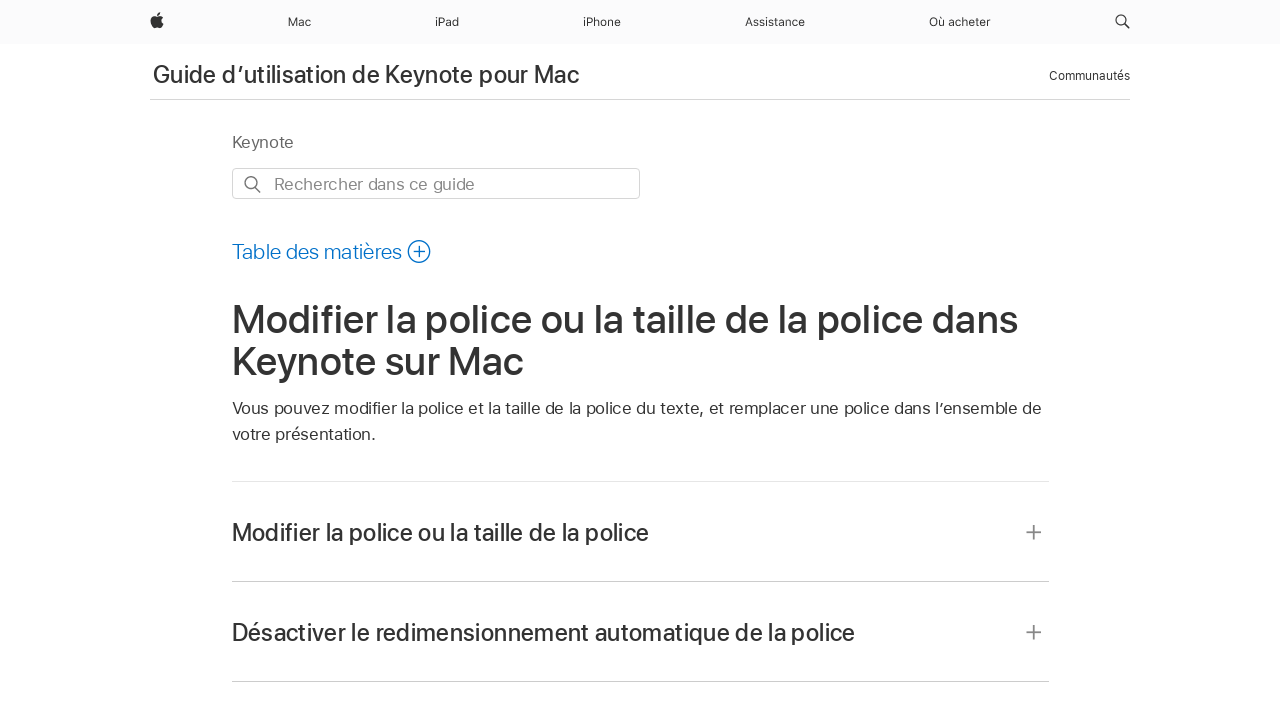

--- FILE ---
content_type: text/html;charset=utf-8
request_url: https://support.apple.com/fr-gq/guide/keynote/tane1c9a464f/mac
body_size: 29318
content:

    
<!DOCTYPE html>
<html lang="fr" prefix="og: http://ogp.me/ns#" dir=ltr>

<head>
	<meta name="viewport" content="width=device-width, initial-scale=1" />
	<meta http-equiv="content-type" content="text/html; charset=UTF-8" />
	<title lang="fr">Modifier la police ou la taille de la police dans Keynote sur Mac - Assistance Apple (GQ)</title>
	<link rel="dns-prefetch" href="https://www.apple.com/" />
	<link rel="preconnect" href="https://www.apple.com/" crossorigin />
	<link rel="canonical" href="https://support.apple.com/fr-gq/guide/keynote/tane1c9a464f/mac" />
	<link rel="apple-touch-icon" href="/favicon.ico">
    <link rel="icon" type="image/png" href="/favicon.ico">
	
	
		<meta name="description" content="Dans Keynote sur Mac, modifiez la police ou sa taille, ou remplacez une police dans l’ensemble de votre présentation." />
		<meta property="og:url" content="https://support.apple.com/fr-gq/guide/keynote/tane1c9a464f/mac" />
		<meta property="og:title" content="Modifier la police ou la taille de la police dans Keynote sur Mac" />
		<meta property="og:description" content="Dans Keynote sur Mac, modifiez la police ou sa taille, ou remplacez une police dans l’ensemble de votre présentation." />
		<meta property="og:site_name" content="Apple Support" />
		<meta property="og:locale" content="fr_GQ" />
		<meta property="og:type" content="article" />
		<meta name="ac-gn-search-field[locale]" content="fr_GQ" />
	

	
	
	
	
		<link rel="alternate" hreflang="en-ie" href="https://support.apple.com/en-ie/guide/keynote/tane1c9a464f/mac">
	
		<link rel="alternate" hreflang="ar-kw" href="https://support.apple.com/ar-kw/guide/keynote/tane1c9a464f/mac">
	
		<link rel="alternate" hreflang="en-il" href="https://support.apple.com/en-il/guide/keynote/tane1c9a464f/mac">
	
		<link rel="alternate" hreflang="ms-my" href="https://support.apple.com/ms-my/guide/keynote/tane1c9a464f/mac">
	
		<link rel="alternate" hreflang="en-in" href="https://support.apple.com/en-in/guide/keynote/tane1c9a464f/mac">
	
		<link rel="alternate" hreflang="en-ae" href="https://support.apple.com/en-ae/guide/keynote/tane1c9a464f/mac">
	
		<link rel="alternate" hreflang="en-za" href="https://support.apple.com/en-za/guide/keynote/tane1c9a464f/mac">
	
		<link rel="alternate" hreflang="ta-in" href="https://support.apple.com/ta-in/guide/keynote/tane1c9a464f/mac">
	
		<link rel="alternate" hreflang="no-no" href="https://support.apple.com/no-no/guide/keynote/tane1c9a464f/mac">
	
		<link rel="alternate" hreflang="en-al" href="https://support.apple.com/en-al/guide/keynote/tane1c9a464f/mac">
	
		<link rel="alternate" hreflang="en-is" href="https://support.apple.com/en-is/guide/keynote/tane1c9a464f/mac">
	
		<link rel="alternate" hreflang="el-gr" href="https://support.apple.com/el-gr/guide/keynote/tane1c9a464f/mac">
	
		<link rel="alternate" hreflang="en-am" href="https://support.apple.com/en-am/guide/keynote/tane1c9a464f/mac">
	
		<link rel="alternate" hreflang="nl-nl" href="https://support.apple.com/nl-nl/guide/keynote/tane1c9a464f/mac">
	
		<link rel="alternate" hreflang="en-au" href="https://support.apple.com/en-au/guide/keynote/tane1c9a464f/mac">
	
		<link rel="alternate" hreflang="he-il" href="https://support.apple.com/he-il/guide/keynote/tane1c9a464f/mac">
	
		<link rel="alternate" hreflang="en-az" href="https://support.apple.com/en-az/guide/keynote/tane1c9a464f/mac">
	
		<link rel="alternate" hreflang="or-in" href="https://support.apple.com/or-in/guide/keynote/tane1c9a464f/mac">
	
		<link rel="alternate" hreflang="hu-hu" href="https://support.apple.com/hu-hu/guide/keynote/tane1c9a464f/mac">
	
		<link rel="alternate" hreflang="ml-in" href="https://support.apple.com/ml-in/guide/keynote/tane1c9a464f/mac">
	
		<link rel="alternate" hreflang="en-jo" href="https://support.apple.com/en-jo/guide/keynote/tane1c9a464f/mac">
	
		<link rel="alternate" hreflang="en-bh" href="https://support.apple.com/en-bh/guide/keynote/tane1c9a464f/mac">
	
		<link rel="alternate" hreflang="es-cl" href="https://support.apple.com/es-cl/guide/keynote/tane1c9a464f/mac">
	
		<link rel="alternate" hreflang="fr-sn" href="https://support.apple.com/fr-sn/guide/keynote/tane1c9a464f/mac">
	
		<link rel="alternate" hreflang="fr-ca" href="https://support.apple.com/fr-ca/guide/keynote/tane1c9a464f/mac">
	
		<link rel="alternate" hreflang="es-co" href="https://support.apple.com/es-co/guide/keynote/tane1c9a464f/mac">
	
		<link rel="alternate" hreflang="pl-pl" href="https://support.apple.com/pl-pl/guide/keynote/tane1c9a464f/mac">
	
		<link rel="alternate" hreflang="en-bn" href="https://support.apple.com/en-bn/guide/keynote/tane1c9a464f/mac">
	
		<link rel="alternate" hreflang="pt-pt" href="https://support.apple.com/pt-pt/guide/keynote/tane1c9a464f/mac">
	
		<link rel="alternate" hreflang="en-sa" href="https://support.apple.com/en-sa/guide/keynote/tane1c9a464f/mac">
	
		<link rel="alternate" hreflang="fr-be" href="https://support.apple.com/fr-be/guide/keynote/tane1c9a464f/mac">
	
		<link rel="alternate" hreflang="ar-eg" href="https://support.apple.com/ar-eg/guide/keynote/tane1c9a464f/mac">
	
		<link rel="alternate" hreflang="en-bw" href="https://support.apple.com/en-bw/guide/keynote/tane1c9a464f/mac">
	
		<link rel="alternate" hreflang="en-sg" href="https://support.apple.com/en-sg/guide/keynote/tane1c9a464f/mac">
	
		<link rel="alternate" hreflang="en-by" href="https://support.apple.com/en-by/guide/keynote/tane1c9a464f/mac">
	
		<link rel="alternate" hreflang="en-ke" href="https://support.apple.com/en-ke/guide/keynote/tane1c9a464f/mac">
	
		<link rel="alternate" hreflang="hr-hr" href="https://support.apple.com/hr-hr/guide/keynote/tane1c9a464f/mac">
	
		<link rel="alternate" hreflang="en-om" href="https://support.apple.com/en-om/guide/keynote/tane1c9a464f/mac">
	
		<link rel="alternate" hreflang="en-ge" href="https://support.apple.com/en-ge/guide/keynote/tane1c9a464f/mac">
	
		<link rel="alternate" hreflang="zh-mo" href="https://support.apple.com/zh-mo/guide/keynote/tane1c9a464f/mac">
	
		<link rel="alternate" hreflang="de-at" href="https://support.apple.com/de-at/guide/keynote/tane1c9a464f/mac">
	
		<link rel="alternate" hreflang="en-gu" href="https://support.apple.com/en-gu/guide/keynote/tane1c9a464f/mac">
	
		<link rel="alternate" hreflang="en-gw" href="https://support.apple.com/en-gw/guide/keynote/tane1c9a464f/mac">
	
		<link rel="alternate" hreflang="fr-gn" href="https://support.apple.com/fr-gn/guide/keynote/tane1c9a464f/mac">
	
		<link rel="alternate" hreflang="fr-gq" href="https://support.apple.com/fr-gq/guide/keynote/tane1c9a464f/mac">
	
		<link rel="alternate" hreflang="cs-cz" href="https://support.apple.com/cs-cz/guide/keynote/tane1c9a464f/mac">
	
		<link rel="alternate" hreflang="en-ph" href="https://support.apple.com/en-ph/guide/keynote/tane1c9a464f/mac">
	
		<link rel="alternate" hreflang="zh-tw" href="https://support.apple.com/zh-tw/guide/keynote/tane1c9a464f/mac">
	
		<link rel="alternate" hreflang="en-hk" href="https://support.apple.com/en-hk/guide/keynote/tane1c9a464f/mac">
	
		<link rel="alternate" hreflang="ko-kr" href="https://support.apple.com/ko-kr/guide/keynote/tane1c9a464f/mac">
	
		<link rel="alternate" hreflang="sk-sk" href="https://support.apple.com/sk-sk/guide/keynote/tane1c9a464f/mac">
	
		<link rel="alternate" hreflang="ru-ru" href="https://support.apple.com/ru-ru/guide/keynote/tane1c9a464f/mac">
	
		<link rel="alternate" hreflang="ar-om" href="https://support.apple.com/ar-om/guide/keynote/tane1c9a464f/mac">
	
		<link rel="alternate" hreflang="en-qa" href="https://support.apple.com/en-qa/guide/keynote/tane1c9a464f/mac">
	
		<link rel="alternate" hreflang="sv-se" href="https://support.apple.com/sv-se/guide/keynote/tane1c9a464f/mac">
	
		<link rel="alternate" hreflang="mr-in" href="https://support.apple.com/mr-in/guide/keynote/tane1c9a464f/mac">
	
		<link rel="alternate" hreflang="da-dk" href="https://support.apple.com/da-dk/guide/keynote/tane1c9a464f/mac">
	
		<link rel="alternate" hreflang="uk-ua" href="https://support.apple.com/uk-ua/guide/keynote/tane1c9a464f/mac">
	
		<link rel="alternate" hreflang="en-us" href="https://support.apple.com/guide/keynote/tane1c9a464f/mac">
	
		<link rel="alternate" hreflang="en-mk" href="https://support.apple.com/en-mk/guide/keynote/tane1c9a464f/mac">
	
		<link rel="alternate" hreflang="en-mn" href="https://support.apple.com/en-mn/guide/keynote/tane1c9a464f/mac">
	
		<link rel="alternate" hreflang="gu-in" href="https://support.apple.com/gu-in/guide/keynote/tane1c9a464f/mac">
	
		<link rel="alternate" hreflang="en-eg" href="https://support.apple.com/en-eg/guide/keynote/tane1c9a464f/mac">
	
		<link rel="alternate" hreflang="en-mo" href="https://support.apple.com/en-mo/guide/keynote/tane1c9a464f/mac">
	
		<link rel="alternate" hreflang="en-uz" href="https://support.apple.com/en-uz/guide/keynote/tane1c9a464f/mac">
	
		<link rel="alternate" hreflang="fr-ne" href="https://support.apple.com/fr-ne/guide/keynote/tane1c9a464f/mac">
	
		<link rel="alternate" hreflang="en-mt" href="https://support.apple.com/en-mt/guide/keynote/tane1c9a464f/mac">
	
		<link rel="alternate" hreflang="nl-be" href="https://support.apple.com/nl-be/guide/keynote/tane1c9a464f/mac">
	
		<link rel="alternate" hreflang="zh-cn" href="https://support.apple.com/zh-cn/guide/keynote/tane1c9a464f/mac">
	
		<link rel="alternate" hreflang="te-in" href="https://support.apple.com/te-in/guide/keynote/tane1c9a464f/mac">
	
		<link rel="alternate" hreflang="en-mz" href="https://support.apple.com/en-mz/guide/keynote/tane1c9a464f/mac">
	
		<link rel="alternate" hreflang="fr-ml" href="https://support.apple.com/fr-ml/guide/keynote/tane1c9a464f/mac">
	
		<link rel="alternate" hreflang="en-my" href="https://support.apple.com/en-my/guide/keynote/tane1c9a464f/mac">
	
		<link rel="alternate" hreflang="hi-in" href="https://support.apple.com/hi-in/guide/keynote/tane1c9a464f/mac">
	
		<link rel="alternate" hreflang="fr-mu" href="https://support.apple.com/fr-mu/guide/keynote/tane1c9a464f/mac">
	
		<link rel="alternate" hreflang="en-ng" href="https://support.apple.com/en-ng/guide/keynote/tane1c9a464f/mac">
	
		<link rel="alternate" hreflang="el-cy" href="https://support.apple.com/el-cy/guide/keynote/tane1c9a464f/mac">
	
		<link rel="alternate" hreflang="en-vn" href="https://support.apple.com/en-vn/guide/keynote/tane1c9a464f/mac">
	
		<link rel="alternate" hreflang="ja-jp" href="https://support.apple.com/ja-jp/guide/keynote/tane1c9a464f/mac">
	
		<link rel="alternate" hreflang="de-ch" href="https://support.apple.com/de-ch/guide/keynote/tane1c9a464f/mac">
	
		<link rel="alternate" hreflang="ar-qa" href="https://support.apple.com/ar-qa/guide/keynote/tane1c9a464f/mac">
	
		<link rel="alternate" hreflang="en-nz" href="https://support.apple.com/en-nz/guide/keynote/tane1c9a464f/mac">
	
		<link rel="alternate" hreflang="ro-ro" href="https://support.apple.com/ro-ro/guide/keynote/tane1c9a464f/mac">
	
		<link rel="alternate" hreflang="it-ch" href="https://support.apple.com/it-ch/guide/keynote/tane1c9a464f/mac">
	
		<link rel="alternate" hreflang="tr-tr" href="https://support.apple.com/tr-tr/guide/keynote/tane1c9a464f/mac">
	
		<link rel="alternate" hreflang="fr-fr" href="https://support.apple.com/fr-fr/guide/keynote/tane1c9a464f/mac">
	
		<link rel="alternate" hreflang="vi-vn" href="https://support.apple.com/vi-vn/guide/keynote/tane1c9a464f/mac">
	
		<link rel="alternate" hreflang="en-gb" href="https://support.apple.com/en-gb/guide/keynote/tane1c9a464f/mac">
	
		<link rel="alternate" hreflang="fi-fi" href="https://support.apple.com/fi-fi/guide/keynote/tane1c9a464f/mac">
	
		<link rel="alternate" hreflang="en-kg" href="https://support.apple.com/en-kg/guide/keynote/tane1c9a464f/mac">
	
		<link rel="alternate" hreflang="en-ca" href="https://support.apple.com/en-ca/guide/keynote/tane1c9a464f/mac">
	
		<link rel="alternate" hreflang="fr-tn" href="https://support.apple.com/fr-tn/guide/keynote/tane1c9a464f/mac">
	
		<link rel="alternate" hreflang="ar-ae" href="https://support.apple.com/ar-ae/guide/keynote/tane1c9a464f/mac">
	
		<link rel="alternate" hreflang="bn-in" href="https://support.apple.com/bn-in/guide/keynote/tane1c9a464f/mac">
	
		<link rel="alternate" hreflang="en-kw" href="https://support.apple.com/en-kw/guide/keynote/tane1c9a464f/mac">
	
		<link rel="alternate" hreflang="en-kz" href="https://support.apple.com/en-kz/guide/keynote/tane1c9a464f/mac">
	
		<link rel="alternate" hreflang="fr-cf" href="https://support.apple.com/fr-cf/guide/keynote/tane1c9a464f/mac">
	
		<link rel="alternate" hreflang="fr-ci" href="https://support.apple.com/fr-ci/guide/keynote/tane1c9a464f/mac">
	
		<link rel="alternate" hreflang="pa-in" href="https://support.apple.com/pa-in/guide/keynote/tane1c9a464f/mac">
	
		<link rel="alternate" hreflang="fr-ch" href="https://support.apple.com/fr-ch/guide/keynote/tane1c9a464f/mac">
	
		<link rel="alternate" hreflang="es-us" href="https://support.apple.com/es-us/guide/keynote/tane1c9a464f/mac">
	
		<link rel="alternate" hreflang="kn-in" href="https://support.apple.com/kn-in/guide/keynote/tane1c9a464f/mac">
	
		<link rel="alternate" hreflang="fr-cm" href="https://support.apple.com/fr-cm/guide/keynote/tane1c9a464f/mac">
	
		<link rel="alternate" hreflang="en-lb" href="https://support.apple.com/en-lb/guide/keynote/tane1c9a464f/mac">
	
		<link rel="alternate" hreflang="en-tj" href="https://support.apple.com/en-tj/guide/keynote/tane1c9a464f/mac">
	
		<link rel="alternate" hreflang="en-tm" href="https://support.apple.com/en-tm/guide/keynote/tane1c9a464f/mac">
	
		<link rel="alternate" hreflang="ar-sa" href="https://support.apple.com/ar-sa/guide/keynote/tane1c9a464f/mac">
	
		<link rel="alternate" hreflang="de-de" href="https://support.apple.com/de-de/guide/keynote/tane1c9a464f/mac">
	
		<link rel="alternate" hreflang="ca-es" href="https://support.apple.com/ca-es/guide/keynote/tane1c9a464f/mac">
	
		<link rel="alternate" hreflang="en-lk" href="https://support.apple.com/en-lk/guide/keynote/tane1c9a464f/mac">
	
		<link rel="alternate" hreflang="fr-ma" href="https://support.apple.com/fr-ma/guide/keynote/tane1c9a464f/mac">
	
		<link rel="alternate" hreflang="zh-hk" href="https://support.apple.com/zh-hk/guide/keynote/tane1c9a464f/mac">
	
		<link rel="alternate" hreflang="pt-br" href="https://support.apple.com/pt-br/guide/keynote/tane1c9a464f/mac">
	
		<link rel="alternate" hreflang="de-li" href="https://support.apple.com/de-li/guide/keynote/tane1c9a464f/mac">
	
		<link rel="alternate" hreflang="es-es" href="https://support.apple.com/es-es/guide/keynote/tane1c9a464f/mac">
	
		<link rel="alternate" hreflang="ar-bh" href="https://support.apple.com/ar-bh/guide/keynote/tane1c9a464f/mac">
	
		<link rel="alternate" hreflang="fr-mg" href="https://support.apple.com/fr-mg/guide/keynote/tane1c9a464f/mac">
	
		<link rel="alternate" hreflang="ar-jo" href="https://support.apple.com/ar-jo/guide/keynote/tane1c9a464f/mac">
	
		<link rel="alternate" hreflang="es-mx" href="https://support.apple.com/es-mx/guide/keynote/tane1c9a464f/mac">
	
		<link rel="alternate" hreflang="it-it" href="https://support.apple.com/it-it/guide/keynote/tane1c9a464f/mac">
	
		<link rel="alternate" hreflang="ur-in" href="https://support.apple.com/ur-in/guide/keynote/tane1c9a464f/mac">
	
		<link rel="alternate" hreflang="id-id" href="https://support.apple.com/id-id/guide/keynote/tane1c9a464f/mac">
	
		<link rel="alternate" hreflang="de-lu" href="https://support.apple.com/de-lu/guide/keynote/tane1c9a464f/mac">
	
		<link rel="alternate" hreflang="en-md" href="https://support.apple.com/en-md/guide/keynote/tane1c9a464f/mac">
	
		<link rel="alternate" hreflang="fr-lu" href="https://support.apple.com/fr-lu/guide/keynote/tane1c9a464f/mac">
	
		<link rel="alternate" hreflang="en-me" href="https://support.apple.com/en-me/guide/keynote/tane1c9a464f/mac">
	
		<link rel="alternate" hreflang="th-th" href="https://support.apple.com/th-th/guide/keynote/tane1c9a464f/mac">
	

		<link rel="preload" as="style" href="/clientside/build/apd-sasskit.built.css" onload="this.onload=null;this.rel='stylesheet'">
		<noscript>
			<link rel="stylesheet" href="/clientside/build/apd-sasskit.built.css" type="text/css" />
		</noscript>

		
			<link rel="preload" as="style" href="/clientside/build/app-apd.css" onload="this.onload=null;this.rel='stylesheet'">
			<noscript>
				<link rel="stylesheet" href="/clientside/build/app-apd.css" type="text/css" />
			</noscript>
    	

	
    <link rel="preload" as="style"
        href="//www.apple.com/wss/fonts?families=SF+Pro,v1:200,300,400,500,600|SF+Pro+Icons,v1"
        onload="this.onload=null;this.rel='stylesheet'">
    <noscript>
        <link rel="stylesheet" href="//www.apple.com/wss/fonts?families=SF+Pro,v1:200,300,400,500,600|SF+Pro+Icons,v1" type="text/css" />
    </noscript>


	<script>
 
    var _applemd = {
        page: {
            
            site_section: "kb",
            
            content_type: "bk",
            info_type: "",
            topics: "",
            in_house: "",
            locale: "fr-gq",
            
                content_template: "topic",
            
            friendly_content: {
                title: `Guide d’utilisation de Keynote pour Mac`,
                publish_date: "04032025",
                
                    topic_id:   "TANE1C9A464F",
                    article_id        :   "BK_5AA1347EBF8D6968A2667DB4AA8BFB51_TANE1C9A464F",
                    product_version   :   "keynote, 14.4",
                    os_version        :   "Keynote, 1.0",
                    article_version   :   "1"
                
            },
            
            
        },
        
            product: "keynote"
        
    };
    const isMobilePlayer = /iPhone|iPod|Android/i.test(navigator.userAgent);
    

</script>

	
	<script>
		var data = {	
			showHelpFulfeedBack: true,
			id: "BK_5AA1347EBF8D6968A2667DB4AA8BFB51_TANE1C9A464F",
			locale: "fr_FR",
			podCookie: "gq~fr",
			source : "",
			isSecureEnv: false,
			dtmPageSource: "topic",
			domain: "support.apple.com",
			isNeighborJsEnabled: true,
            dtmPageName: "acs.pageload"
		}
		window.appState = JSON.stringify(data);
	</script>
	 
		<script src="/clientside/build/nn.js" type="text/javascript" charset="utf-8"></script>
<script>
    
     var neighborInitData = {
        appDataSchemaVersion: '1.0.0',
        webVitalDataThrottlingPercentage: 100,
        reportThrottledWebVitalDataTypes: ['system:dom-content-loaded', 'system:load', 'system:unfocus', 'system:focus', 'system:unload', 'system:page-hide', 'system:visibility-change-visible', 'system:visibility-change-hidden', 'system:event', 'app:load', 'app:unload', 'app:event'],
        trackMarcomSearch: true,
        trackSurvey: true,
        
        endpoint: 'https://supportmetrics.apple.com/content/services/stats'
    }
</script>

	



</head>


	<body id="tane1c9a464f" dir="ltr" data-istaskopen="false" lang="fr" class="ac-gn-current-support no-js AppleTopic apd-topic dark-mode-enabled" data-designversion="2" itemscope
		itemtype="https://schema.org/TechArticle">

    
	
		





		 <meta name="globalnav-store-key" content="S2A49YFKJF2JAT22K" />
<meta name="globalnav-search-field[name]" content="q" />
<meta name="globalnav-search-field[action]" content="https://support.apple.com/kb/index" />
<meta name="globalnav-search-field[src]" content="globalnav_support" />
<meta name="globalnav-search-field[type]" content="organic" />
<meta name="globalnav-search-field[page]" content="search" />
<meta name="globalnav-search-field[locale]" content="fr_GQ" />
<meta name="globalnav-search-field[placeholder]" content="Rechercher dans l’assistance" />
<link
  rel="stylesheet"
  type="text/css"
  href="https://www.apple.com/api-www/global-elements/global-header/v1/assets/globalheader.css"
/>
<div id="globalheader" class="globalnav-scrim globalheader-light"><aside id="globalmessage-segment" lang="fr-GQ" dir="ltr" class="globalmessage-segment"><ul data-strings="{}" class="globalmessage-segment-content"></ul></aside><nav id="globalnav" lang="fr-GQ" dir="ltr" aria-label="Global" data-analytics-element-engagement-start="globalnav:onFlyoutOpen" data-analytics-element-engagement-end="globalnav:onFlyoutClose" data-analytics-activitymap-region-id="global nav" data-analytics-region="global nav" class="globalnav no-js   "><div class="globalnav-content"><div class="globalnav-item globalnav-menuback"><button aria-label="Menu principal" class="globalnav-menuback-button"><span class="globalnav-chevron-icon"><svg height="48" viewBox="0 0 9 48" width="9" xmlns="http://www.w3.org/2000/svg"><path d="m1.5618 24.0621 6.5581-6.4238c.2368-.2319.2407-.6118.0088-.8486-.2324-.2373-.6123-.2407-.8486-.0088l-7 6.8569c-.1157.1138-.1807.2695-.1802.4316.001.1621.0674.3174.1846.4297l7 6.7241c.1162.1118.2661.1675.4155.1675.1577 0 .3149-.062.4326-.1846.2295-.2388.2222-.6187-.0171-.8481z"></path></svg></span></button></div><ul id="globalnav-list" class="globalnav-list"><li data-analytics-element-engagement="globalnav hover - apple" class="
				globalnav-item
				globalnav-item-apple
				
				
			"><a href="https://www.apple.com/gq/" data-globalnav-item-name="apple" data-analytics-title="apple home" aria-label="Apple" class="globalnav-link globalnav-link-apple"><span class="globalnav-image-regular globalnav-link-image"><svg height="44" viewBox="0 0 14 44" width="14" xmlns="http://www.w3.org/2000/svg"><path d="m13.0729 17.6825a3.61 3.61 0 0 0 -1.7248 3.0365 3.5132 3.5132 0 0 0 2.1379 3.2223 8.394 8.394 0 0 1 -1.0948 2.2618c-.6816.9812-1.3943 1.9623-2.4787 1.9623s-1.3633-.63-2.613-.63c-1.2187 0-1.6525.6507-2.644.6507s-1.6834-.9089-2.4787-2.0243a9.7842 9.7842 0 0 1 -1.6628-5.2776c0-3.0984 2.014-4.7405 3.9969-4.7405 1.0535 0 1.9314.6919 2.5924.6919.63 0 1.6112-.7333 2.8092-.7333a3.7579 3.7579 0 0 1 3.1604 1.5802zm-3.7284-2.8918a3.5615 3.5615 0 0 0 .8469-2.22 1.5353 1.5353 0 0 0 -.031-.32 3.5686 3.5686 0 0 0 -2.3445 1.2084 3.4629 3.4629 0 0 0 -.8779 2.1585 1.419 1.419 0 0 0 .031.2892 1.19 1.19 0 0 0 .2169.0207 3.0935 3.0935 0 0 0 2.1586-1.1368z"></path></svg></span><span class="globalnav-image-compact globalnav-link-image"><svg height="48" viewBox="0 0 17 48" width="17" xmlns="http://www.w3.org/2000/svg"><path d="m15.5752 19.0792a4.2055 4.2055 0 0 0 -2.01 3.5376 4.0931 4.0931 0 0 0 2.4908 3.7542 9.7779 9.7779 0 0 1 -1.2755 2.6351c-.7941 1.1431-1.6244 2.2862-2.8878 2.2862s-1.5883-.734-3.0443-.734c-1.42 0-1.9252.7581-3.08.7581s-1.9611-1.0589-2.8876-2.3584a11.3987 11.3987 0 0 1 -1.9373-6.1487c0-3.61 2.3464-5.523 4.6566-5.523 1.2274 0 2.25.8062 3.02.8062.734 0 1.8771-.8543 3.2729-.8543a4.3778 4.3778 0 0 1 3.6822 1.841zm-6.8586-2.0456a1.3865 1.3865 0 0 1 -.2527-.024 1.6557 1.6557 0 0 1 -.0361-.337 4.0341 4.0341 0 0 1 1.0228-2.5148 4.1571 4.1571 0 0 1 2.7314-1.4078 1.7815 1.7815 0 0 1 .0361.373 4.1487 4.1487 0 0 1 -.9867 2.587 3.6039 3.6039 0 0 1 -2.5148 1.3236z"></path></svg></span><span class="globalnav-link-text">Apple</span></a></li><li data-topnav-flyout-item="menu" data-topnav-flyout-label="Menu" role="none" class="globalnav-item globalnav-menu"><div data-topnav-flyout="menu" class="globalnav-flyout"><div class="globalnav-menu-list"><div data-analytics-element-engagement="globalnav hover - mac" class="
				globalnav-item
				globalnav-item-mac
				globalnav-item-menu
				
			"><ul role="none" class="globalnav-submenu-trigger-group"><li class="globalnav-submenu-trigger-item"><a href="https://www.apple.com/gq/mac/" data-globalnav-item-name="mac" data-topnav-flyout-trigger-compact="true" data-analytics-title="mac" data-analytics-element-engagement="hover - mac" aria-label="Mac" class="globalnav-link globalnav-submenu-trigger-link globalnav-link-mac"><span class="globalnav-link-text-container"><span class="globalnav-image-regular globalnav-link-image"><svg height="44" viewBox="0 0 23 44" width="23" xmlns="http://www.w3.org/2000/svg"><path d="m8.1558 25.9987v-6.457h-.0703l-2.666 6.457h-.8907l-2.666-6.457h-.0703v6.457h-.9844v-8.4551h1.2246l2.8945 7.0547h.0938l2.8945-7.0547h1.2246v8.4551zm2.5166-1.7696c0-1.1309.832-1.7812 2.3027-1.8691l1.8223-.1113v-.5742c0-.7793-.4863-1.207-1.4297-1.207-.7559 0-1.2832.2871-1.4238.7852h-1.0195c.1348-1.0137 1.1309-1.6816 2.4785-1.6816 1.541 0 2.4023.791 2.4023 2.1035v4.3242h-.9609v-.9318h-.0938c-.4102.6738-1.1016 1.043-1.9453 1.043-1.2246 0-2.1328-.7266-2.1328-1.8809zm4.125-.5859v-.5801l-1.6992.1113c-.9609.0645-1.3828.3984-1.3828 1.0312 0 .6445.5449 1.0195 1.2773 1.0195 1.0371.0001 1.8047-.6796 1.8047-1.5819zm6.958-2.0273c-.1641-.627-.7207-1.1367-1.6289-1.1367-1.1367 0-1.8516.9082-1.8516 2.3379 0 1.459.7266 2.3848 1.8516 2.3848.8496 0 1.4414-.3926 1.6289-1.1074h1.0195c-.1816 1.1602-1.125 2.0156-2.6426 2.0156-1.7695 0-2.9004-1.2832-2.9004-3.293 0-1.9688 1.125-3.2461 2.8945-3.2461 1.5352 0 2.4727.9199 2.6484 2.0449z"></path></svg></span><span class="globalnav-link-text">Mac</span></span></a></li></ul></div><div data-analytics-element-engagement="globalnav hover - ipad" class="
				globalnav-item
				globalnav-item-ipad
				globalnav-item-menu
				
			"><ul role="none" class="globalnav-submenu-trigger-group"><li class="globalnav-submenu-trigger-item"><a href="https://www.apple.com/gq/ipad/" data-globalnav-item-name="ipad" data-topnav-flyout-trigger-compact="true" data-analytics-title="ipad" data-analytics-element-engagement="hover - ipad" aria-label="iPad" class="globalnav-link globalnav-submenu-trigger-link globalnav-link-ipad"><span class="globalnav-link-text-container"><span class="globalnav-image-regular globalnav-link-image"><svg height="44" viewBox="0 0 24 44" width="24" xmlns="http://www.w3.org/2000/svg"><path d="m14.9575 23.7002c0 .902-.768 1.582-1.805 1.582-.732 0-1.277-.375-1.277-1.02 0-.632.422-.966 1.383-1.031l1.699-.111zm-1.395-4.072c-1.347 0-2.343.668-2.478 1.681h1.019c.141-.498.668-.785 1.424-.785.944 0 1.43.428 1.43 1.207v.574l-1.822.112c-1.471.088-2.303.738-2.303 1.869 0 1.154.908 1.881 2.133 1.881.844 0 1.535-.369 1.945-1.043h.094v.931h.961v-4.324c0-1.312-.862-2.103-2.403-2.103zm6.769 5.575c-1.155 0-1.846-.885-1.846-2.361 0-1.471.697-2.362 1.846-2.362 1.142 0 1.857.914 1.857 2.362 0 1.459-.709 2.361-1.857 2.361zm1.834-8.027v3.503h-.088c-.358-.691-1.102-1.107-1.981-1.107-1.605 0-2.654 1.289-2.654 3.27 0 1.986 1.037 3.269 2.654 3.269.873 0 1.623-.416 2.022-1.119h.093v1.008h.961v-8.824zm-15.394 4.869h-1.863v-3.563h1.863c1.225 0 1.899.639 1.899 1.799 0 1.119-.697 1.764-1.899 1.764zm.276-4.5h-3.194v8.455h1.055v-3.018h2.127c1.588 0 2.719-1.119 2.719-2.701 0-1.611-1.108-2.736-2.707-2.736zm-6.064 8.454h1.008v-6.316h-1.008zm-.199-8.237c0-.387.316-.704.703-.704s.703.317.703.704c0 .386-.316.703-.703.703s-.703-.317-.703-.703z"></path></svg></span><span class="globalnav-link-text">iPad</span></span></a></li></ul></div><div data-analytics-element-engagement="globalnav hover - iphone" class="
				globalnav-item
				globalnav-item-iphone
				globalnav-item-menu
				
			"><ul role="none" class="globalnav-submenu-trigger-group"><li class="globalnav-submenu-trigger-item"><a href="https://www.apple.com/gq/iphone/" data-globalnav-item-name="iphone" data-topnav-flyout-trigger-compact="true" data-analytics-title="iphone" data-analytics-element-engagement="hover - iphone" aria-label="iPhone" class="globalnav-link globalnav-submenu-trigger-link globalnav-link-iphone"><span class="globalnav-link-text-container"><span class="globalnav-image-regular globalnav-link-image"><svg height="44" viewBox="0 0 38 44" width="38" xmlns="http://www.w3.org/2000/svg"><path d="m32.7129 22.3203h3.48c-.023-1.119-.691-1.857-1.693-1.857-1.008 0-1.711.738-1.787 1.857zm4.459 2.045c-.293 1.078-1.277 1.746-2.66 1.746-1.752 0-2.848-1.266-2.848-3.264 0-1.986 1.113-3.275 2.848-3.275 1.705 0 2.742 1.213 2.742 3.176v.386h-4.541v.047c.053 1.248.75 2.039 1.822 2.039.815 0 1.366-.298 1.629-.855zm-12.282-4.682h.961v.996h.094c.316-.697.932-1.107 1.898-1.107 1.418 0 2.209.838 2.209 2.338v4.09h-1.007v-3.844c0-1.137-.481-1.676-1.489-1.676s-1.658.674-1.658 1.781v3.739h-1.008zm-2.499 3.158c0-1.5-.674-2.361-1.869-2.361-1.196 0-1.87.861-1.87 2.361 0 1.495.674 2.362 1.87 2.362 1.195 0 1.869-.867 1.869-2.362zm-4.782 0c0-2.033 1.114-3.269 2.913-3.269 1.798 0 2.912 1.236 2.912 3.269 0 2.028-1.114 3.27-2.912 3.27-1.799 0-2.913-1.242-2.913-3.27zm-6.636-5.666h1.008v3.504h.093c.317-.697.979-1.107 1.946-1.107 1.336 0 2.179.855 2.179 2.338v4.09h-1.007v-3.844c0-1.119-.504-1.676-1.459-1.676-1.131 0-1.752.715-1.752 1.781v3.739h-1.008zm-6.015 4.87h1.863c1.202 0 1.899-.645 1.899-1.764 0-1.16-.674-1.799-1.899-1.799h-1.863zm2.139-4.5c1.599 0 2.707 1.125 2.707 2.736 0 1.582-1.131 2.701-2.719 2.701h-2.127v3.018h-1.055v-8.455zm-6.114 8.454h1.008v-6.316h-1.008zm-.2-8.238c0-.386.317-.703.703-.703.387 0 .704.317.704.703 0 .387-.317.704-.704.704-.386 0-.703-.317-.703-.704z"></path></svg></span><span class="globalnav-link-text">iPhone</span></span></a></li></ul></div><div data-analytics-element-engagement="globalnav hover - support" class="
				globalnav-item
				globalnav-item-support
				globalnav-item-menu
				
			"><ul role="none" class="globalnav-submenu-trigger-group"><li class="globalnav-submenu-trigger-item"><a href="https://support.apple.com/fr-gq/?cid=gn-ols-home-hp-tab" data-globalnav-item-name="support" data-topnav-flyout-trigger-compact="true" data-analytics-title="support" data-analytics-element-engagement="hover - support" data-analytics-exit-link="true" aria-label="Assistance" class="globalnav-link globalnav-submenu-trigger-link globalnav-link-support"><span class="globalnav-link-text-container"><span class="globalnav-image-regular globalnav-link-image"><svg height="44" viewBox="0 0 60 44" width="60" xmlns="http://www.w3.org/2000/svg"><path d="m5.6803 23.5715h-3.3633l-.8496 2.4199h-1.1074l3.1172-8.4551h1.043l3.1172 8.4551h-1.1075zm-3.0527-.8965h2.7422l-1.3242-3.7734h-.0938zm8.3349-3.1113c1.3242 0 2.2441.6562 2.3789 1.6934h-.9961c-.1348-.5039-.627-.8379-1.3887-.8379-.75 0-1.3359.3809-1.3359.9434 0 .4336.3516.7031 1.0957.8848l.9727.2344c1.1895.2871 1.7637.8027 1.7637 1.7109 0 1.1309-1.0957 1.9102-2.5312 1.9102-1.4062 0-2.373-.6738-2.4844-1.7227h1.0371c.1699.5332.6738.873 1.4824.873.8496 0 1.459-.4043 1.459-.9844 0-.4336-.3281-.7266-1.002-.8906l-1.084-.2637c-1.1836-.2871-1.7227-.7969-1.7227-1.7109.0001-1.0489 1.0137-1.8399 2.3555-1.8399zm6.044 0c1.3242 0 2.2441.6562 2.3789 1.6934h-.9961c-.1348-.5039-.627-.8379-1.3887-.8379-.75 0-1.3359.3809-1.3359.9434 0 .4336.3516.7031 1.0957.8848l.9727.2344c1.1895.2871 1.7637.8027 1.7637 1.7109 0 1.1309-1.0957 1.9102-2.5312 1.9102-1.4063 0-2.373-.6738-2.4844-1.7227h1.0371c.1699.5332.6738.873 1.4824.873.8496 0 1.459-.4043 1.459-.9844 0-.4336-.3281-.7266-1.002-.8906l-1.084-.2637c-1.1836-.2871-1.7227-.7969-1.7227-1.7109 0-1.0489 1.0137-1.8399 2.3555-1.8399zm3.7768-1.8106c0-.3867.3164-.7031.7031-.7031s.7031.3164.7031.7031-.3164.7031-.7031.7031-.7031-.3164-.7031-.7031zm.1993 1.9219h1.0078v6.3164h-1.0078zm5.0185-.1113c1.3242 0 2.2441.6562 2.3789 1.6934h-.9961c-.1348-.5039-.627-.8379-1.3887-.8379-.75 0-1.3359.3809-1.3359.9434 0 .4336.3516.7031 1.0957.8848l.9727.2344c1.1895.2871 1.7637.8027 1.7637 1.7109 0 1.1309-1.0957 1.9102-2.5312 1.9102-1.4062 0-2.373-.6738-2.4844-1.7227h1.0371c.1699.5332.6738.873 1.4824.873.8496 0 1.459-.4043 1.459-.9844 0-.4336-.3281-.7266-1.002-.8906l-1.084-.2637c-1.1836-.2871-1.7227-.7969-1.7227-1.7109 0-1.0489 1.0137-1.8399 2.3555-1.8399zm5.3233-1.5235v1.6348h1.4062v.8438h-1.4062v3.5742c0 .7441.2812 1.0605.9375 1.0605.1816 0 .2812-.0059.4688-.0234v.8496c-.1992.0352-.3926.0586-.5918.0586-1.3008 0-1.8223-.4805-1.8223-1.6875v-3.832h-1.0196v-.8438h1.0195v-1.6348zm2.4345 6.1817c0-1.1309.832-1.7812 2.3027-1.8691l1.8223-.1113v-.5742c0-.7793-.4863-1.207-1.4297-1.207-.7559 0-1.2832.2871-1.4238.7852h-1.0195c.1348-1.0137 1.1309-1.6816 2.4785-1.6816 1.541 0 2.4023.791 2.4023 2.1035v4.3242h-.9609v-.9316h-.0938c-.4102.6738-1.1016 1.043-1.9453 1.043-1.2246-.0003-2.1328-.7268-2.1328-1.8811zm4.125-.586v-.5801l-1.6992.1113c-.9609.0645-1.3828.3984-1.3828 1.0312 0 .6445.5449 1.0195 1.2773 1.0195 1.0371.0002 1.8047-.6795 1.8047-1.5819zm2.7515-3.9609h.9609v.9961h.0938c.3164-.6973.9316-1.1074 1.8984-1.1074 1.418 0 2.209.8379 2.209 2.3379v4.0898h-1.0078v-3.8438c0-1.1367-.4805-1.6758-1.4883-1.6758s-1.6582.6738-1.6582 1.7812v3.7383h-1.0078zm11.0889 1.9336c-.1641-.627-.7207-1.1367-1.6289-1.1367-1.1367 0-1.8516.9082-1.8516 2.3379 0 1.459.7266 2.3848 1.8516 2.3848.8496 0 1.4414-.3926 1.6289-1.1074h1.0195c-.1816 1.1602-1.125 2.0156-2.6426 2.0156-1.7695 0-2.9004-1.2832-2.9004-3.293 0-1.9688 1.125-3.2461 2.8945-3.2461 1.5352 0 2.4727.9199 2.6484 2.0449zm7.5791 2.748c-.293 1.0781-1.2773 1.7461-2.6602 1.7461-1.752 0-2.8477-1.2656-2.8477-3.2637 0-1.9863 1.1133-3.2754 2.8477-3.2754 1.7051 0 2.7422 1.2129 2.7422 3.1758v.3867h-4.541v.0469c.0527 1.248.75 2.0391 1.8223 2.0391.8145 0 1.3652-.2988 1.6289-.8555zm-4.459-2.0449h3.4805c-.0234-1.1191-.6914-1.8574-1.6934-1.8574-1.0078 0-1.711.7383-1.7871 1.8574z"></path></svg></span><span class="globalnav-link-text">Assistance</span></span></a></li></ul></div><div data-analytics-element-engagement="globalnav hover - where-to-buy" class="
				globalnav-item
				globalnav-item-where-to-buy
				globalnav-item-menu
				
			"><ul role="none" class="globalnav-submenu-trigger-group"><li class="globalnav-submenu-trigger-item"><a href="https://www.apple.com/gq/buy/" data-globalnav-item-name="where-to-buy" data-topnav-flyout-trigger-compact="true" data-analytics-title="where to buy" data-analytics-element-engagement="hover - where to buy" aria-label="Où acheter" class="globalnav-link globalnav-submenu-trigger-link globalnav-link-where-to-buy"><span class="globalnav-link-text-container"><span class="globalnav-image-regular globalnav-link-image"><svg height="44" viewBox="0 0 62 44" width="62" xmlns="http://www.w3.org/2000/svg"><path d="m8.4278 21.7603c0 2.7012-1.4648 4.4297-3.8789 4.4297-2.4258 0-3.8789-1.7227-3.8789-4.4297 0-2.7188 1.4883-4.4238 3.8789-4.4238 2.4024 0 3.8789 1.7109 3.8789 4.4238zm-6.6738 0c0 2.0977 1.0371 3.457 2.7949 3.457 1.7344 0 2.7949-1.3594 2.7949-3.457 0-2.1152-1.0664-3.4512-2.7949-3.4512-1.7226 0-2.7949 1.336-2.7949 3.4512zm13.3623 4.2305h-.9609v-.9902h-.0938c-.3164.7031-.9902 1.1016-1.957 1.1016-1.418 0-2.1562-.8438-2.1562-2.3379v-4.0898h1.0078v3.8438c0 1.1367.4219 1.6641 1.4297 1.6641 1.1133 0 1.7227-.6621 1.7227-1.7695v-3.7383h1.0078v6.3162zm-4.3945-9.1875h1.207l1.0371 1.9922h-.8906zm9.0649 7.418c0-1.1309.832-1.7812 2.3027-1.8691l1.8223-.1113v-.5742c0-.7793-.4863-1.207-1.4297-1.207-.7559 0-1.2832.2871-1.4238.7852h-1.0195c.1348-1.0137 1.1309-1.6816 2.4785-1.6816 1.541 0 2.4023.791 2.4023 2.1035v4.3242h-.9609v-.9316h-.0938c-.4102.6738-1.1016 1.043-1.9453 1.043-1.2246-.0003-2.1328-.7269-2.1328-1.8811zm4.125-.586v-.5801l-1.6992.1113c-.9609.0645-1.3828.3984-1.3828 1.0312 0 .6445.5449 1.0195 1.2773 1.0195 1.0371.0001 1.8047-.6795 1.8047-1.5819zm6.958-2.0273c-.1641-.627-.7207-1.1367-1.6289-1.1367-1.1367 0-1.8516.9082-1.8516 2.3379 0 1.459.7266 2.3848 1.8516 2.3848.8496 0 1.4414-.3926 1.6289-1.1074h1.0195c-.1816 1.1602-1.125 2.0156-2.6426 2.0156-1.7695 0-2.9004-1.2832-2.9004-3.293 0-1.9688 1.125-3.2461 2.8945-3.2461 1.5352 0 2.4727.9199 2.6484 2.0449zm2.4463-4.4414h1.0078v3.5039h.0938c.3164-.6973.9785-1.1074 1.9453-1.1074 1.3359 0 2.1797.8555 2.1797 2.3379v4.0898h-1.0078v-3.8438c0-1.1191-.5039-1.6758-1.459-1.6758-1.1309 0-1.752.7148-1.752 1.7812v3.7383h-1.0078zm12.1377 7.1894c-.293 1.0781-1.2773 1.7461-2.6602 1.7461-1.752 0-2.8477-1.2656-2.8477-3.2637 0-1.9863 1.1133-3.2754 2.8477-3.2754 1.7051 0 2.7422 1.2129 2.7422 3.1758v.3867h-4.541v.0469c.0527 1.248.75 2.0391 1.8223 2.0391.8145 0 1.3652-.2988 1.6289-.8555zm-4.459-2.0449h3.4805c-.0234-1.1191-.6914-1.8574-1.6934-1.8574-1.0078 0-1.7109.7383-1.7871 1.8574zm7.4331-4.2715v1.6348h1.4062v.8438h-1.4062v3.5742c0 .7441.2812 1.0605.9375 1.0605.1816 0 .2812-.0059.4688-.0234v.8496c-.1992.0352-.3926.0586-.5918.0586-1.3008 0-1.8223-.4805-1.8223-1.6875v-3.832h-1.0195v-.8438h1.0195v-1.6348zm7.9131 6.3164c-.293 1.0781-1.2773 1.7461-2.6602 1.7461-1.752 0-2.8477-1.2656-2.8477-3.2637 0-1.9863 1.1133-3.2754 2.8477-3.2754 1.7051 0 2.7422 1.2129 2.7422 3.1758v.3867h-4.541v.0469c.0527 1.248.75 2.0391 1.8223 2.0391.8145 0 1.3652-.2988 1.6289-.8555zm-4.459-2.0449h3.4805c-.0234-1.1191-.6914-1.8574-1.6934-1.8574-1.0078 0-1.7109.7383-1.7871 1.8574zm6.0029-2.6367h.9609v.9375h.0938c.1875-.6152.9141-1.0488 1.752-1.0488.1641 0 .375.0117.5039.0293v1.0078c-.082-.0234-.4453-.0586-.6445-.0586-.9609 0-1.6582.6445-1.6582 1.5352v3.9141h-1.0078v-6.3165z"></path></svg></span><span class="globalnav-link-text">Où acheter</span></span></a></li></ul></div></div></div></li><li data-topnav-flyout-label="Rechercher sur apple.com" data-analytics-title="open - search field" class="globalnav-item globalnav-search"><a role="button" id="globalnav-menubutton-link-search" href="https://support.apple.com/kb/index?page=search&locale=fr_GQ" data-topnav-flyout-trigger-regular="true" data-topnav-flyout-trigger-compact="true" aria-label="Rechercher sur apple.com" data-analytics-title="open - search field" class="globalnav-link globalnav-link-search"><span class="globalnav-image-regular"><svg xmlns="http://www.w3.org/2000/svg" width="15px" height="44px" viewBox="0 0 15 44">
<path d="M14.298,27.202l-3.87-3.87c0.701-0.929,1.122-2.081,1.122-3.332c0-3.06-2.489-5.55-5.55-5.55c-3.06,0-5.55,2.49-5.55,5.55 c0,3.061,2.49,5.55,5.55,5.55c1.251,0,2.403-0.421,3.332-1.122l3.87,3.87c0.151,0.151,0.35,0.228,0.548,0.228 s0.396-0.076,0.548-0.228C14.601,27.995,14.601,27.505,14.298,27.202z M1.55,20c0-2.454,1.997-4.45,4.45-4.45 c2.454,0,4.45,1.997,4.45,4.45S8.454,24.45,6,24.45C3.546,24.45,1.55,22.454,1.55,20z"></path>
</svg>
</span><span class="globalnav-image-compact"><svg height="48" viewBox="0 0 17 48" width="17" xmlns="http://www.w3.org/2000/svg"><path d="m16.2294 29.9556-4.1755-4.0821a6.4711 6.4711 0 1 0 -1.2839 1.2625l4.2005 4.1066a.9.9 0 1 0 1.2588-1.287zm-14.5294-8.0017a5.2455 5.2455 0 1 1 5.2455 5.2527 5.2549 5.2549 0 0 1 -5.2455-5.2527z"></path></svg></span></a><div id="globalnav-submenu-search" aria-labelledby="globalnav-menubutton-link-search" class="globalnav-flyout globalnav-submenu"><div class="globalnav-flyout-scroll-container"><div class="globalnav-flyout-content globalnav-submenu-content"><form action="https://support.apple.com/kb/index" method="get" class="globalnav-searchfield"><div class="globalnav-searchfield-wrapper"><input placeholder="Rechercher sur apple.com" aria-label="Rechercher sur apple.com" autocorrect="off" autocapitalize="off" autocomplete="off" spellcheck="false" class="globalnav-searchfield-input" name="q"><input id="globalnav-searchfield-src" type="hidden" name="src" value><input type="hidden" name="type" value><input type="hidden" name="page" value><input type="hidden" name="locale" value><button aria-label="Effacer les termes de la recherche" tabindex="-1" type="button" class="globalnav-searchfield-reset"><span class="globalnav-image-regular"><svg height="14" viewBox="0 0 14 14" width="14" xmlns="http://www.w3.org/2000/svg"><path d="m7 .0339a6.9661 6.9661 0 1 0 6.9661 6.9661 6.9661 6.9661 0 0 0 -6.9661-6.9661zm2.798 8.9867a.55.55 0 0 1 -.778.7774l-2.02-2.02-2.02 2.02a.55.55 0 0 1 -.7784-.7774l2.0206-2.0206-2.0204-2.02a.55.55 0 0 1 .7782-.7778l2.02 2.02 2.02-2.02a.55.55 0 0 1 .778.7778l-2.0203 2.02z"></path></svg></span><span class="globalnav-image-compact"><svg height="16" viewBox="0 0 16 16" width="16" xmlns="http://www.w3.org/2000/svg"><path d="m0 8a8.0474 8.0474 0 0 1 7.9922-8 8.0609 8.0609 0 0 1 8.0078 8 8.0541 8.0541 0 0 1 -8 8 8.0541 8.0541 0 0 1 -8-8zm5.6549 3.2863 2.3373-2.353 2.3451 2.353a.6935.6935 0 0 0 .4627.1961.6662.6662 0 0 0 .6667-.6667.6777.6777 0 0 0 -.1961-.4706l-2.3451-2.3373 2.3529-2.3607a.5943.5943 0 0 0 .1961-.4549.66.66 0 0 0 -.6667-.6589.6142.6142 0 0 0 -.447.1961l-2.3686 2.3606-2.353-2.3527a.6152.6152 0 0 0 -.447-.1883.6529.6529 0 0 0 -.6667.651.6264.6264 0 0 0 .1961.4549l2.3451 2.3529-2.3451 2.353a.61.61 0 0 0 -.1961.4549.6661.6661 0 0 0 .6667.6667.6589.6589 0 0 0 .4627-.1961z" ></path></svg></span></button><button aria-label="Lancer la recherche" tabindex="-1" aria-hidden="true" type="submit" class="globalnav-searchfield-submit"><span class="globalnav-image-regular"><svg height="32" viewBox="0 0 30 32" width="30" xmlns="http://www.w3.org/2000/svg"><path d="m23.3291 23.3066-4.35-4.35c-.0105-.0105-.0247-.0136-.0355-.0235a6.8714 6.8714 0 1 0 -1.5736 1.4969c.0214.0256.03.0575.0542.0815l4.35 4.35a1.1 1.1 0 1 0 1.5557-1.5547zm-15.4507-8.582a5.6031 5.6031 0 1 1 5.603 5.61 5.613 5.613 0 0 1 -5.603-5.61z"></path></svg></span><span class="globalnav-image-compact"><svg width="38" height="40" viewBox="0 0 38 40" xmlns="http://www.w3.org/2000/svg"><path d="m28.6724 27.8633-5.07-5.07c-.0095-.0095-.0224-.0122-.032-.0213a7.9967 7.9967 0 1 0 -1.8711 1.7625c.0254.03.0357.0681.0642.0967l5.07 5.07a1.3 1.3 0 0 0 1.8389-1.8379zm-18.0035-10.0033a6.5447 6.5447 0 1 1 6.545 6.5449 6.5518 6.5518 0 0 1 -6.545-6.5449z"></path></svg></span></button></div><div role="status" aria-live="polite" data-topnav-searchresults-label="total results" class="globalnav-searchresults-count"></div></form><div class="globalnav-searchresults"></div></div></div></div></li></ul><div class="globalnav-menutrigger"><button id="globalnav-menutrigger-button" aria-controls="globalnav-list" aria-label="Menu" data-topnav-menu-label-open="Menu" data-topnav-menu-label-close="Close" data-topnav-flyout-trigger-compact="menu" class="globalnav-menutrigger-button"><svg width="18" height="18" viewBox="0 0 18 18"><polyline id="globalnav-menutrigger-bread-bottom" fill="none" stroke="currentColor" stroke-width="1.2" stroke-linecap="round" stroke-linejoin="round" points="2 12, 16 12" class="globalnav-menutrigger-bread globalnav-menutrigger-bread-bottom"><animate id="globalnav-anim-menutrigger-bread-bottom-open" attributeName="points" keyTimes="0;0.5;1" dur="0.24s" begin="indefinite" fill="freeze" calcMode="spline" keySplines="0.42, 0, 1, 1;0, 0, 0.58, 1" values=" 2 12, 16 12; 2 9, 16 9; 3.5 15, 15 3.5"></animate><animate id="globalnav-anim-menutrigger-bread-bottom-close" attributeName="points" keyTimes="0;0.5;1" dur="0.24s" begin="indefinite" fill="freeze" calcMode="spline" keySplines="0.42, 0, 1, 1;0, 0, 0.58, 1" values=" 3.5 15, 15 3.5; 2 9, 16 9; 2 12, 16 12"></animate></polyline><polyline id="globalnav-menutrigger-bread-top" fill="none" stroke="currentColor" stroke-width="1.2" stroke-linecap="round" stroke-linejoin="round" points="2 5, 16 5" class="globalnav-menutrigger-bread globalnav-menutrigger-bread-top"><animate id="globalnav-anim-menutrigger-bread-top-open" attributeName="points" keyTimes="0;0.5;1" dur="0.24s" begin="indefinite" fill="freeze" calcMode="spline" keySplines="0.42, 0, 1, 1;0, 0, 0.58, 1" values=" 2 5, 16 5; 2 9, 16 9; 3.5 3.5, 15 15"></animate><animate id="globalnav-anim-menutrigger-bread-top-close" attributeName="points" keyTimes="0;0.5;1" dur="0.24s" begin="indefinite" fill="freeze" calcMode="spline" keySplines="0.42, 0, 1, 1;0, 0, 0.58, 1" values=" 3.5 3.5, 15 15; 2 9, 16 9; 2 5, 16 5"></animate></polyline></svg></button></div></div></nav><div id="globalnav-curtain" class="globalnav-curtain"></div><div id="globalnav-placeholder" class="globalnav-placeholder"></div></div><script id="__ACGH_DATA__" type="application/json">{"props":{"globalNavData":{"locale":"fr_GQ","ariaLabel":"Global","analyticsAttributes":[{"name":"data-analytics-activitymap-region-id","value":"global nav"},{"name":"data-analytics-region","value":"global nav"}],"links":[{"id":"27c632b822bbf6e1ff84b7571623cfe52efb6e5f96d86eea703fc617b5f321a1","name":"apple","text":"Apple","url":"/gq/","ariaLabel":"Apple","submenuAriaLabel":"Menu Apple","images":[{"name":"regular","assetInline":"<svg height=\"44\" viewBox=\"0 0 14 44\" width=\"14\" xmlns=\"http://www.w3.org/2000/svg\"><path d=\"m13.0729 17.6825a3.61 3.61 0 0 0 -1.7248 3.0365 3.5132 3.5132 0 0 0 2.1379 3.2223 8.394 8.394 0 0 1 -1.0948 2.2618c-.6816.9812-1.3943 1.9623-2.4787 1.9623s-1.3633-.63-2.613-.63c-1.2187 0-1.6525.6507-2.644.6507s-1.6834-.9089-2.4787-2.0243a9.7842 9.7842 0 0 1 -1.6628-5.2776c0-3.0984 2.014-4.7405 3.9969-4.7405 1.0535 0 1.9314.6919 2.5924.6919.63 0 1.6112-.7333 2.8092-.7333a3.7579 3.7579 0 0 1 3.1604 1.5802zm-3.7284-2.8918a3.5615 3.5615 0 0 0 .8469-2.22 1.5353 1.5353 0 0 0 -.031-.32 3.5686 3.5686 0 0 0 -2.3445 1.2084 3.4629 3.4629 0 0 0 -.8779 2.1585 1.419 1.419 0 0 0 .031.2892 1.19 1.19 0 0 0 .2169.0207 3.0935 3.0935 0 0 0 2.1586-1.1368z\"></path></svg>"},{"name":"compact","assetInline":"<svg height=\"48\" viewBox=\"0 0 17 48\" width=\"17\" xmlns=\"http://www.w3.org/2000/svg\"><path d=\"m15.5752 19.0792a4.2055 4.2055 0 0 0 -2.01 3.5376 4.0931 4.0931 0 0 0 2.4908 3.7542 9.7779 9.7779 0 0 1 -1.2755 2.6351c-.7941 1.1431-1.6244 2.2862-2.8878 2.2862s-1.5883-.734-3.0443-.734c-1.42 0-1.9252.7581-3.08.7581s-1.9611-1.0589-2.8876-2.3584a11.3987 11.3987 0 0 1 -1.9373-6.1487c0-3.61 2.3464-5.523 4.6566-5.523 1.2274 0 2.25.8062 3.02.8062.734 0 1.8771-.8543 3.2729-.8543a4.3778 4.3778 0 0 1 3.6822 1.841zm-6.8586-2.0456a1.3865 1.3865 0 0 1 -.2527-.024 1.6557 1.6557 0 0 1 -.0361-.337 4.0341 4.0341 0 0 1 1.0228-2.5148 4.1571 4.1571 0 0 1 2.7314-1.4078 1.7815 1.7815 0 0 1 .0361.373 4.1487 4.1487 0 0 1 -.9867 2.587 3.6039 3.6039 0 0 1 -2.5148 1.3236z\"></path></svg>"}],"analyticsAttributes":[{"name":"data-analytics-title","value":"apple home"}]},{"id":"61a74924373a5e9ebe16a2f688be0e6069be50780222423e64ef488cf346b320","name":"mac","text":"Mac","url":"/gq/mac/","ariaLabel":"Mac","submenuAriaLabel":"Menu Mac","images":[{"name":"regular","assetInline":"<svg height=\"44\" viewBox=\"0 0 23 44\" width=\"23\" xmlns=\"http://www.w3.org/2000/svg\"><path d=\"m8.1558 25.9987v-6.457h-.0703l-2.666 6.457h-.8907l-2.666-6.457h-.0703v6.457h-.9844v-8.4551h1.2246l2.8945 7.0547h.0938l2.8945-7.0547h1.2246v8.4551zm2.5166-1.7696c0-1.1309.832-1.7812 2.3027-1.8691l1.8223-.1113v-.5742c0-.7793-.4863-1.207-1.4297-1.207-.7559 0-1.2832.2871-1.4238.7852h-1.0195c.1348-1.0137 1.1309-1.6816 2.4785-1.6816 1.541 0 2.4023.791 2.4023 2.1035v4.3242h-.9609v-.9318h-.0938c-.4102.6738-1.1016 1.043-1.9453 1.043-1.2246 0-2.1328-.7266-2.1328-1.8809zm4.125-.5859v-.5801l-1.6992.1113c-.9609.0645-1.3828.3984-1.3828 1.0312 0 .6445.5449 1.0195 1.2773 1.0195 1.0371.0001 1.8047-.6796 1.8047-1.5819zm6.958-2.0273c-.1641-.627-.7207-1.1367-1.6289-1.1367-1.1367 0-1.8516.9082-1.8516 2.3379 0 1.459.7266 2.3848 1.8516 2.3848.8496 0 1.4414-.3926 1.6289-1.1074h1.0195c-.1816 1.1602-1.125 2.0156-2.6426 2.0156-1.7695 0-2.9004-1.2832-2.9004-3.293 0-1.9688 1.125-3.2461 2.8945-3.2461 1.5352 0 2.4727.9199 2.6484 2.0449z\"></path></svg>"}],"analyticsAttributes":[{"name":"data-analytics-title","value":"mac"},{"name":"data-analytics-element-engagement","value":"hover - mac"}]},{"id":"8109445a94ea9d9690d6e572f84d980e100d26aa7e0949eadccb114568f04f11","name":"ipad","text":"iPad","url":"/gq/ipad/","ariaLabel":"iPad","submenuAriaLabel":"Menu iPad","images":[{"name":"regular","assetInline":"<svg height=\"44\" viewBox=\"0 0 24 44\" width=\"24\" xmlns=\"http://www.w3.org/2000/svg\"><path d=\"m14.9575 23.7002c0 .902-.768 1.582-1.805 1.582-.732 0-1.277-.375-1.277-1.02 0-.632.422-.966 1.383-1.031l1.699-.111zm-1.395-4.072c-1.347 0-2.343.668-2.478 1.681h1.019c.141-.498.668-.785 1.424-.785.944 0 1.43.428 1.43 1.207v.574l-1.822.112c-1.471.088-2.303.738-2.303 1.869 0 1.154.908 1.881 2.133 1.881.844 0 1.535-.369 1.945-1.043h.094v.931h.961v-4.324c0-1.312-.862-2.103-2.403-2.103zm6.769 5.575c-1.155 0-1.846-.885-1.846-2.361 0-1.471.697-2.362 1.846-2.362 1.142 0 1.857.914 1.857 2.362 0 1.459-.709 2.361-1.857 2.361zm1.834-8.027v3.503h-.088c-.358-.691-1.102-1.107-1.981-1.107-1.605 0-2.654 1.289-2.654 3.27 0 1.986 1.037 3.269 2.654 3.269.873 0 1.623-.416 2.022-1.119h.093v1.008h.961v-8.824zm-15.394 4.869h-1.863v-3.563h1.863c1.225 0 1.899.639 1.899 1.799 0 1.119-.697 1.764-1.899 1.764zm.276-4.5h-3.194v8.455h1.055v-3.018h2.127c1.588 0 2.719-1.119 2.719-2.701 0-1.611-1.108-2.736-2.707-2.736zm-6.064 8.454h1.008v-6.316h-1.008zm-.199-8.237c0-.387.316-.704.703-.704s.703.317.703.704c0 .386-.316.703-.703.703s-.703-.317-.703-.703z\"></path></svg>"}],"analyticsAttributes":[{"name":"data-analytics-title","value":"ipad"},{"name":"data-analytics-element-engagement","value":"hover - ipad"}]},{"id":"f43d01072bcf97100b907ac8d70084d3aaf24553001bb15355ef98bca594041f","name":"iphone","text":"iPhone","url":"/gq/iphone/","ariaLabel":"iPhone","submenuAriaLabel":"Menu iPhone","images":[{"name":"regular","assetInline":"<svg height=\"44\" viewBox=\"0 0 38 44\" width=\"38\" xmlns=\"http://www.w3.org/2000/svg\"><path d=\"m32.7129 22.3203h3.48c-.023-1.119-.691-1.857-1.693-1.857-1.008 0-1.711.738-1.787 1.857zm4.459 2.045c-.293 1.078-1.277 1.746-2.66 1.746-1.752 0-2.848-1.266-2.848-3.264 0-1.986 1.113-3.275 2.848-3.275 1.705 0 2.742 1.213 2.742 3.176v.386h-4.541v.047c.053 1.248.75 2.039 1.822 2.039.815 0 1.366-.298 1.629-.855zm-12.282-4.682h.961v.996h.094c.316-.697.932-1.107 1.898-1.107 1.418 0 2.209.838 2.209 2.338v4.09h-1.007v-3.844c0-1.137-.481-1.676-1.489-1.676s-1.658.674-1.658 1.781v3.739h-1.008zm-2.499 3.158c0-1.5-.674-2.361-1.869-2.361-1.196 0-1.87.861-1.87 2.361 0 1.495.674 2.362 1.87 2.362 1.195 0 1.869-.867 1.869-2.362zm-4.782 0c0-2.033 1.114-3.269 2.913-3.269 1.798 0 2.912 1.236 2.912 3.269 0 2.028-1.114 3.27-2.912 3.27-1.799 0-2.913-1.242-2.913-3.27zm-6.636-5.666h1.008v3.504h.093c.317-.697.979-1.107 1.946-1.107 1.336 0 2.179.855 2.179 2.338v4.09h-1.007v-3.844c0-1.119-.504-1.676-1.459-1.676-1.131 0-1.752.715-1.752 1.781v3.739h-1.008zm-6.015 4.87h1.863c1.202 0 1.899-.645 1.899-1.764 0-1.16-.674-1.799-1.899-1.799h-1.863zm2.139-4.5c1.599 0 2.707 1.125 2.707 2.736 0 1.582-1.131 2.701-2.719 2.701h-2.127v3.018h-1.055v-8.455zm-6.114 8.454h1.008v-6.316h-1.008zm-.2-8.238c0-.386.317-.703.703-.703.387 0 .704.317.704.703 0 .387-.317.704-.704.704-.386 0-.703-.317-.703-.704z\"></path></svg>"}],"analyticsAttributes":[{"name":"data-analytics-title","value":"iphone"},{"name":"data-analytics-element-engagement","value":"hover - iphone"}]},{"id":"fc58464a9138873b11a1a4e8f02524ba15aca9bfe790d12793d94323ac609357","name":"support","text":"Assistance","url":"https://support.apple.com/fr-gq/?cid=gn-ols-home-hp-tab","ariaLabel":"Assistance","submenuAriaLabel":"Menu Assistance","images":[{"name":"regular","assetInline":"<svg height=\"44\" viewBox=\"0 0 60 44\" width=\"60\" xmlns=\"http://www.w3.org/2000/svg\"><path d=\"m5.6803 23.5715h-3.3633l-.8496 2.4199h-1.1074l3.1172-8.4551h1.043l3.1172 8.4551h-1.1075zm-3.0527-.8965h2.7422l-1.3242-3.7734h-.0938zm8.3349-3.1113c1.3242 0 2.2441.6562 2.3789 1.6934h-.9961c-.1348-.5039-.627-.8379-1.3887-.8379-.75 0-1.3359.3809-1.3359.9434 0 .4336.3516.7031 1.0957.8848l.9727.2344c1.1895.2871 1.7637.8027 1.7637 1.7109 0 1.1309-1.0957 1.9102-2.5312 1.9102-1.4062 0-2.373-.6738-2.4844-1.7227h1.0371c.1699.5332.6738.873 1.4824.873.8496 0 1.459-.4043 1.459-.9844 0-.4336-.3281-.7266-1.002-.8906l-1.084-.2637c-1.1836-.2871-1.7227-.7969-1.7227-1.7109.0001-1.0489 1.0137-1.8399 2.3555-1.8399zm6.044 0c1.3242 0 2.2441.6562 2.3789 1.6934h-.9961c-.1348-.5039-.627-.8379-1.3887-.8379-.75 0-1.3359.3809-1.3359.9434 0 .4336.3516.7031 1.0957.8848l.9727.2344c1.1895.2871 1.7637.8027 1.7637 1.7109 0 1.1309-1.0957 1.9102-2.5312 1.9102-1.4063 0-2.373-.6738-2.4844-1.7227h1.0371c.1699.5332.6738.873 1.4824.873.8496 0 1.459-.4043 1.459-.9844 0-.4336-.3281-.7266-1.002-.8906l-1.084-.2637c-1.1836-.2871-1.7227-.7969-1.7227-1.7109 0-1.0489 1.0137-1.8399 2.3555-1.8399zm3.7768-1.8106c0-.3867.3164-.7031.7031-.7031s.7031.3164.7031.7031-.3164.7031-.7031.7031-.7031-.3164-.7031-.7031zm.1993 1.9219h1.0078v6.3164h-1.0078zm5.0185-.1113c1.3242 0 2.2441.6562 2.3789 1.6934h-.9961c-.1348-.5039-.627-.8379-1.3887-.8379-.75 0-1.3359.3809-1.3359.9434 0 .4336.3516.7031 1.0957.8848l.9727.2344c1.1895.2871 1.7637.8027 1.7637 1.7109 0 1.1309-1.0957 1.9102-2.5312 1.9102-1.4062 0-2.373-.6738-2.4844-1.7227h1.0371c.1699.5332.6738.873 1.4824.873.8496 0 1.459-.4043 1.459-.9844 0-.4336-.3281-.7266-1.002-.8906l-1.084-.2637c-1.1836-.2871-1.7227-.7969-1.7227-1.7109 0-1.0489 1.0137-1.8399 2.3555-1.8399zm5.3233-1.5235v1.6348h1.4062v.8438h-1.4062v3.5742c0 .7441.2812 1.0605.9375 1.0605.1816 0 .2812-.0059.4688-.0234v.8496c-.1992.0352-.3926.0586-.5918.0586-1.3008 0-1.8223-.4805-1.8223-1.6875v-3.832h-1.0196v-.8438h1.0195v-1.6348zm2.4345 6.1817c0-1.1309.832-1.7812 2.3027-1.8691l1.8223-.1113v-.5742c0-.7793-.4863-1.207-1.4297-1.207-.7559 0-1.2832.2871-1.4238.7852h-1.0195c.1348-1.0137 1.1309-1.6816 2.4785-1.6816 1.541 0 2.4023.791 2.4023 2.1035v4.3242h-.9609v-.9316h-.0938c-.4102.6738-1.1016 1.043-1.9453 1.043-1.2246-.0003-2.1328-.7268-2.1328-1.8811zm4.125-.586v-.5801l-1.6992.1113c-.9609.0645-1.3828.3984-1.3828 1.0312 0 .6445.5449 1.0195 1.2773 1.0195 1.0371.0002 1.8047-.6795 1.8047-1.5819zm2.7515-3.9609h.9609v.9961h.0938c.3164-.6973.9316-1.1074 1.8984-1.1074 1.418 0 2.209.8379 2.209 2.3379v4.0898h-1.0078v-3.8438c0-1.1367-.4805-1.6758-1.4883-1.6758s-1.6582.6738-1.6582 1.7812v3.7383h-1.0078zm11.0889 1.9336c-.1641-.627-.7207-1.1367-1.6289-1.1367-1.1367 0-1.8516.9082-1.8516 2.3379 0 1.459.7266 2.3848 1.8516 2.3848.8496 0 1.4414-.3926 1.6289-1.1074h1.0195c-.1816 1.1602-1.125 2.0156-2.6426 2.0156-1.7695 0-2.9004-1.2832-2.9004-3.293 0-1.9688 1.125-3.2461 2.8945-3.2461 1.5352 0 2.4727.9199 2.6484 2.0449zm7.5791 2.748c-.293 1.0781-1.2773 1.7461-2.6602 1.7461-1.752 0-2.8477-1.2656-2.8477-3.2637 0-1.9863 1.1133-3.2754 2.8477-3.2754 1.7051 0 2.7422 1.2129 2.7422 3.1758v.3867h-4.541v.0469c.0527 1.248.75 2.0391 1.8223 2.0391.8145 0 1.3652-.2988 1.6289-.8555zm-4.459-2.0449h3.4805c-.0234-1.1191-.6914-1.8574-1.6934-1.8574-1.0078 0-1.711.7383-1.7871 1.8574z\"></path></svg>"}],"analyticsAttributes":[{"name":"data-analytics-title","value":"support"},{"name":"data-analytics-element-engagement","value":"hover - support"},{"name":"data-analytics-exit-link","value":"true"}]},{"id":"6315428d8a820b8c56b3890a153787cee5fe7f842199ae79a71d7507128b3ccc","name":"where-to-buy","text":"Où acheter","url":"/gq/buy/","ariaLabel":"Où acheter","submenuAriaLabel":"Menu Où acheter","images":[{"name":"regular","assetInline":"<svg height=\"44\" viewBox=\"0 0 62 44\" width=\"62\" xmlns=\"http://www.w3.org/2000/svg\"><path d=\"m8.4278 21.7603c0 2.7012-1.4648 4.4297-3.8789 4.4297-2.4258 0-3.8789-1.7227-3.8789-4.4297 0-2.7188 1.4883-4.4238 3.8789-4.4238 2.4024 0 3.8789 1.7109 3.8789 4.4238zm-6.6738 0c0 2.0977 1.0371 3.457 2.7949 3.457 1.7344 0 2.7949-1.3594 2.7949-3.457 0-2.1152-1.0664-3.4512-2.7949-3.4512-1.7226 0-2.7949 1.336-2.7949 3.4512zm13.3623 4.2305h-.9609v-.9902h-.0938c-.3164.7031-.9902 1.1016-1.957 1.1016-1.418 0-2.1562-.8438-2.1562-2.3379v-4.0898h1.0078v3.8438c0 1.1367.4219 1.6641 1.4297 1.6641 1.1133 0 1.7227-.6621 1.7227-1.7695v-3.7383h1.0078v6.3162zm-4.3945-9.1875h1.207l1.0371 1.9922h-.8906zm9.0649 7.418c0-1.1309.832-1.7812 2.3027-1.8691l1.8223-.1113v-.5742c0-.7793-.4863-1.207-1.4297-1.207-.7559 0-1.2832.2871-1.4238.7852h-1.0195c.1348-1.0137 1.1309-1.6816 2.4785-1.6816 1.541 0 2.4023.791 2.4023 2.1035v4.3242h-.9609v-.9316h-.0938c-.4102.6738-1.1016 1.043-1.9453 1.043-1.2246-.0003-2.1328-.7269-2.1328-1.8811zm4.125-.586v-.5801l-1.6992.1113c-.9609.0645-1.3828.3984-1.3828 1.0312 0 .6445.5449 1.0195 1.2773 1.0195 1.0371.0001 1.8047-.6795 1.8047-1.5819zm6.958-2.0273c-.1641-.627-.7207-1.1367-1.6289-1.1367-1.1367 0-1.8516.9082-1.8516 2.3379 0 1.459.7266 2.3848 1.8516 2.3848.8496 0 1.4414-.3926 1.6289-1.1074h1.0195c-.1816 1.1602-1.125 2.0156-2.6426 2.0156-1.7695 0-2.9004-1.2832-2.9004-3.293 0-1.9688 1.125-3.2461 2.8945-3.2461 1.5352 0 2.4727.9199 2.6484 2.0449zm2.4463-4.4414h1.0078v3.5039h.0938c.3164-.6973.9785-1.1074 1.9453-1.1074 1.3359 0 2.1797.8555 2.1797 2.3379v4.0898h-1.0078v-3.8438c0-1.1191-.5039-1.6758-1.459-1.6758-1.1309 0-1.752.7148-1.752 1.7812v3.7383h-1.0078zm12.1377 7.1894c-.293 1.0781-1.2773 1.7461-2.6602 1.7461-1.752 0-2.8477-1.2656-2.8477-3.2637 0-1.9863 1.1133-3.2754 2.8477-3.2754 1.7051 0 2.7422 1.2129 2.7422 3.1758v.3867h-4.541v.0469c.0527 1.248.75 2.0391 1.8223 2.0391.8145 0 1.3652-.2988 1.6289-.8555zm-4.459-2.0449h3.4805c-.0234-1.1191-.6914-1.8574-1.6934-1.8574-1.0078 0-1.7109.7383-1.7871 1.8574zm7.4331-4.2715v1.6348h1.4062v.8438h-1.4062v3.5742c0 .7441.2812 1.0605.9375 1.0605.1816 0 .2812-.0059.4688-.0234v.8496c-.1992.0352-.3926.0586-.5918.0586-1.3008 0-1.8223-.4805-1.8223-1.6875v-3.832h-1.0195v-.8438h1.0195v-1.6348zm7.9131 6.3164c-.293 1.0781-1.2773 1.7461-2.6602 1.7461-1.752 0-2.8477-1.2656-2.8477-3.2637 0-1.9863 1.1133-3.2754 2.8477-3.2754 1.7051 0 2.7422 1.2129 2.7422 3.1758v.3867h-4.541v.0469c.0527 1.248.75 2.0391 1.8223 2.0391.8145 0 1.3652-.2988 1.6289-.8555zm-4.459-2.0449h3.4805c-.0234-1.1191-.6914-1.8574-1.6934-1.8574-1.0078 0-1.7109.7383-1.7871 1.8574zm6.0029-2.6367h.9609v.9375h.0938c.1875-.6152.9141-1.0488 1.752-1.0488.1641 0 .375.0117.5039.0293v1.0078c-.082-.0234-.4453-.0586-.6445-.0586-.9609 0-1.6582.6445-1.6582 1.5352v3.9141h-1.0078v-6.3165z\"></path></svg>"}],"analyticsAttributes":[{"name":"data-analytics-title","value":"where to buy"},{"name":"data-analytics-element-engagement","value":"hover - where to buy"}]}],"search":{"analyticsAttributes":[{"name":"data-analytics-region","value":"search"}],"open":{"url":"/gq/search","images":[{"name":"regular","assetInline":"<svg xmlns=\"http://www.w3.org/2000/svg\" width=\"15px\" height=\"44px\" viewBox=\"0 0 15 44\">\n<path d=\"M14.298,27.202l-3.87-3.87c0.701-0.929,1.122-2.081,1.122-3.332c0-3.06-2.489-5.55-5.55-5.55c-3.06,0-5.55,2.49-5.55,5.55 c0,3.061,2.49,5.55,5.55,5.55c1.251,0,2.403-0.421,3.332-1.122l3.87,3.87c0.151,0.151,0.35,0.228,0.548,0.228 s0.396-0.076,0.548-0.228C14.601,27.995,14.601,27.505,14.298,27.202z M1.55,20c0-2.454,1.997-4.45,4.45-4.45 c2.454,0,4.45,1.997,4.45,4.45S8.454,24.45,6,24.45C3.546,24.45,1.55,22.454,1.55,20z\"></path>\n</svg>\n"},{"name":"compact","assetInline":"<svg height=\"48\" viewBox=\"0 0 17 48\" width=\"17\" xmlns=\"http://www.w3.org/2000/svg\"><path d=\"m16.2294 29.9556-4.1755-4.0821a6.4711 6.4711 0 1 0 -1.2839 1.2625l4.2005 4.1066a.9.9 0 1 0 1.2588-1.287zm-14.5294-8.0017a5.2455 5.2455 0 1 1 5.2455 5.2527 5.2549 5.2549 0 0 1 -5.2455-5.2527z\"></path></svg>"}],"ariaLabel":"Rechercher sur apple.com","analyticsAttributes":[{"name":"data-analytics-title","value":"open - search field"}]},"close":{"ariaLabel":"Fermer"},"input":{"placeholderTextRegular":"Rechercher sur apple.com","placeholderTextCompact":"Rechercher","ariaLabel":"Rechercher sur apple.com"},"submit":{"images":[{"name":"regular","assetInline":"<svg height=\"32\" viewBox=\"0 0 30 32\" width=\"30\" xmlns=\"http://www.w3.org/2000/svg\"><path d=\"m23.3291 23.3066-4.35-4.35c-.0105-.0105-.0247-.0136-.0355-.0235a6.8714 6.8714 0 1 0 -1.5736 1.4969c.0214.0256.03.0575.0542.0815l4.35 4.35a1.1 1.1 0 1 0 1.5557-1.5547zm-15.4507-8.582a5.6031 5.6031 0 1 1 5.603 5.61 5.613 5.613 0 0 1 -5.603-5.61z\"></path></svg>"},{"name":"compact","assetInline":"<svg width=\"38\" height=\"40\" viewBox=\"0 0 38 40\" xmlns=\"http://www.w3.org/2000/svg\"><path d=\"m28.6724 27.8633-5.07-5.07c-.0095-.0095-.0224-.0122-.032-.0213a7.9967 7.9967 0 1 0 -1.8711 1.7625c.0254.03.0357.0681.0642.0967l5.07 5.07a1.3 1.3 0 0 0 1.8389-1.8379zm-18.0035-10.0033a6.5447 6.5447 0 1 1 6.545 6.5449 6.5518 6.5518 0 0 1 -6.545-6.5449z\"></path></svg>"}],"ariaLabel":"Lancer la recherche"},"reset":{"images":[{"name":"regular","assetInline":"<svg height=\"14\" viewBox=\"0 0 14 14\" width=\"14\" xmlns=\"http://www.w3.org/2000/svg\"><path d=\"m7 .0339a6.9661 6.9661 0 1 0 6.9661 6.9661 6.9661 6.9661 0 0 0 -6.9661-6.9661zm2.798 8.9867a.55.55 0 0 1 -.778.7774l-2.02-2.02-2.02 2.02a.55.55 0 0 1 -.7784-.7774l2.0206-2.0206-2.0204-2.02a.55.55 0 0 1 .7782-.7778l2.02 2.02 2.02-2.02a.55.55 0 0 1 .778.7778l-2.0203 2.02z\"></path></svg>"},{"name":"compact","assetInline":"<svg height=\"16\" viewBox=\"0 0 16 16\" width=\"16\" xmlns=\"http://www.w3.org/2000/svg\"><path d=\"m0 8a8.0474 8.0474 0 0 1 7.9922-8 8.0609 8.0609 0 0 1 8.0078 8 8.0541 8.0541 0 0 1 -8 8 8.0541 8.0541 0 0 1 -8-8zm5.6549 3.2863 2.3373-2.353 2.3451 2.353a.6935.6935 0 0 0 .4627.1961.6662.6662 0 0 0 .6667-.6667.6777.6777 0 0 0 -.1961-.4706l-2.3451-2.3373 2.3529-2.3607a.5943.5943 0 0 0 .1961-.4549.66.66 0 0 0 -.6667-.6589.6142.6142 0 0 0 -.447.1961l-2.3686 2.3606-2.353-2.3527a.6152.6152 0 0 0 -.447-.1883.6529.6529 0 0 0 -.6667.651.6264.6264 0 0 0 .1961.4549l2.3451 2.3529-2.3451 2.353a.61.61 0 0 0 -.1961.4549.6661.6661 0 0 0 .6667.6667.6589.6589 0 0 0 .4627-.1961z\" ></path></svg>"}],"ariaLabel":"Effacer les termes de la recherche"},"results":{"ariaLabel":"total results"},"defaultLinks":{"title":"Liens rapides","images":[{"name":"regular","assetInline":"<svg height=\"16\" viewBox=\"0 0 9 16\" width=\"9\" xmlns=\"http://www.w3.org/2000/svg\"><path d=\"m8.6124 8.1035-2.99 2.99a.5.5 0 0 1 -.7071-.7071l2.1366-2.1364h-6.316a.5.5 0 0 1 0-1h6.316l-2.1368-2.1367a.5.5 0 0 1 .7071-.7071l2.99 2.99a.5.5 0 0 1 .0002.7073z\"></path></svg>"},{"name":"compact","assetInline":"<svg height=\"25\" viewBox=\"0 0 13 25\" width=\"13\" xmlns=\"http://www.w3.org/2000/svg\"><path d=\"m12.3577 13.4238-4.4444 4.4444a.6.6 0 0 1 -.8486-.8477l3.37-3.37h-9.3231a.65.65 0 0 1 0-1.3008h9.3232l-3.37-3.37a.6.6 0 0 1 .8486-.8477l4.4444 4.4444a.5989.5989 0 0 1 -.0001.8474z\"></path></svg>"}],"analyticsAttributes":[{"name":"data-analytics-region","value":"defaultlinks search"}]},"defaultLinksApiUrl":"/search-services/suggestions/defaultlinks/","suggestedLinks":{"title":"Suggestions de liens","images":[{"name":"regular","assetInline":"<svg height=\"16\" viewBox=\"0 0 9 16\" width=\"9\" xmlns=\"http://www.w3.org/2000/svg\"><path d=\"m8.6124 8.1035-2.99 2.99a.5.5 0 0 1 -.7071-.7071l2.1366-2.1364h-6.316a.5.5 0 0 1 0-1h6.316l-2.1368-2.1367a.5.5 0 0 1 .7071-.7071l2.99 2.99a.5.5 0 0 1 .0002.7073z\"></path></svg>"},{"name":"compact","assetInline":"<svg height=\"25\" viewBox=\"0 0 13 25\" width=\"13\" xmlns=\"http://www.w3.org/2000/svg\"><path d=\"m12.3577 13.4238-4.4444 4.4444a.6.6 0 0 1 -.8486-.8477l3.37-3.37h-9.3231a.65.65 0 0 1 0-1.3008h9.3232l-3.37-3.37a.6.6 0 0 1 .8486-.8477l4.4444 4.4444a.5989.5989 0 0 1 -.0001.8474z\"></path></svg>"}],"analyticsAttributes":[{"name":"data-analytics-region","value":"suggested links"}]},"suggestedSearches":{"title":"Suggestions de recherches","images":[{"name":"regular","assetInline":"<svg height=\"16\" viewBox=\"0 0 9 16\" width=\"9\" xmlns=\"http://www.w3.org/2000/svg\"><path d=\"m8.6235 11.2266-2.2141-2.2142a3.43 3.43 0 0 0 .7381-2.1124 3.469 3.469 0 1 0 -1.5315 2.8737l2.23 2.23a.55.55 0 0 0 .7773-.7773zm-7.708-4.3266a2.7659 2.7659 0 1 1 2.7657 2.766 2.7694 2.7694 0 0 1 -2.7657-2.766z\"></path></svg>"},{"name":"compact","assetInline":"<svg height=\"25\" viewBox=\"0 0 13 25\" width=\"13\" xmlns=\"http://www.w3.org/2000/svg\"><path d=\"m12.3936 17.7969-3.1231-3.1231a4.83 4.83 0 0 0 1.023-2.9541 4.89 4.89 0 1 0 -2.1806 4.059v.0006l3.1484 3.1484a.8.8 0 0 0 1.1319-1.1308zm-10.9536-6.0769a3.9768 3.9768 0 1 1 3.976 3.9773 3.981 3.981 0 0 1 -3.976-3.9773z\"></path></svg>"}],"analyticsAttributes":[{"name":"data-analytics-region","value":"suggested search"}]},"suggestionsApiUrl":"/search-services/suggestions/"},"segmentbar":{"dataStrings":{}},"menu":{"open":{"ariaLabel":"Menu"},"close":{"ariaLabel":"Fermer"},"back":{"ariaLabel":"Menu principal","images":[{"name":"compact","assetInline":"<svg height=\"48\" viewBox=\"0 0 9 48\" width=\"9\" xmlns=\"http://www.w3.org/2000/svg\"><path d=\"m1.5618 24.0621 6.5581-6.4238c.2368-.2319.2407-.6118.0088-.8486-.2324-.2373-.6123-.2407-.8486-.0088l-7 6.8569c-.1157.1138-.1807.2695-.1802.4316.001.1621.0674.3174.1846.4297l7 6.7241c.1162.1118.2661.1675.4155.1675.1577 0 .3149-.062.4326-.1846.2295-.2388.2222-.6187-.0171-.8481z\"></path></svg>"}]}},"submenu":{"open":{"images":[{"name":"regular","assetInline":"<svg height=\"10\" viewBox=\"0 0 10 10\" width=\"10\" xmlns=\"http://www.w3.org/2000/svg\"><path d=\"m4.6725 6.635-2.655-2.667a.445.445 0 0 1 -.123-.304.4331.4331 0 0 1 .427-.439h.006a.447.447 0 0 1 .316.135l2.357 2.365 2.356-2.365a.458.458 0 0 1 .316-.135.433.433 0 0 1 .433.433v.006a.4189.4189 0 0 1 -.123.3l-2.655 2.671a.4451.4451 0 0 1 -.327.14.464.464 0 0 1 -.328-.14z\"></path></svg>"},{"name":"compact","assetInline":"<svg height=\"48\" viewBox=\"0 0 9 48\" width=\"9\" xmlns=\"http://www.w3.org/2000/svg\"><path d=\"m7.4382 24.0621-6.5581-6.4238c-.2368-.2319-.2407-.6118-.0088-.8486.2324-.2373.6123-.2407.8486-.0088l7 6.8569c.1157.1138.1807.2695.1802.4316-.001.1621-.0674.3174-.1846.4297l-7 6.7242c-.1162.1118-.2661.1675-.4155.1675-.1577 0-.3149-.062-.4326-.1846-.2295-.2388-.2222-.6187.0171-.8481l6.5537-6.2959z\"></path></svg>"}]}},"hasAbsoluteUrls":true,"hasShopRedirectUrls":false,"analyticsType":"support","storeApiKey":"","wwwDomain":"www.apple.com","textDirection":"ltr","searchUrlPath":"/gq/search","storeRootPath":"","storeUrlPath":"","submenuApiUrl":"https://www.apple.com/api-www/global-elements/global-header/v1/flyouts"},"config":{"version":"ac-globalheader-208-20250217-115458"}}}</script>
<script
  type="text/javascript"
  src="https://www.apple.com/api-www/global-elements/global-header/v1/assets/globalheader.umd.js"
></script> 
		<div id="arabic-localnav">
  <input type='checkbox' id='localnav-menustate' class='localnav-menustate' />
    <nav
      id='localnav-pattern'
      class='localnav'
      data-sticky
      aria-label='Local Navigation'
    >
      <div class='localnav-wrapper' role='presentation'>
        <div class='localnav-background'></div>
        <div class='localnav-content' role='presentation'>
            <span class='localnav-title'>
            <a
              href='https://support.apple.com/fr-gq/guide/keynote/welcome/mac'
              data-ss-analytics-link-component_name='support'
              data-ss-analytics-link-component_type='local nav'
              data-ss-analytics-link-text='Guide d’utilisation de Keynote pour Mac'
              data-ss-analytics-link-url='https://support.apple.com/fr-gq/guide/keynote/welcome/mac'
              data-ss-analytics-event='acs.link_click'
            >Guide d’utilisation de Keynote pour Mac</a>
          </span>
          
          <div class='localnav-menu' role='presentation'>
            <a 
              href="#localnav-menustate" role="button"
              class='localnav-menucta-anchor localnav-menucta-anchor-open'
              id='localnav-menustate-open'
            >
              <span class='localnav-menucta-anchor-label'>
              Ouvrir le menu
              </span>
            </a>
            <a 
              href='#localnav-menustate' role="button"
              class='localnav-menucta-anchor localnav-menucta-anchor-close'
              id='localnav-menustate-close'
            >
              <span class='localnav-menucta-anchor-label'>
              Fermer le menu
              </span>
            </a>
            <div class='localnav-menu-tray' role='presentation'>
              <ul class='localnav-menu-items'>
                <li class='localnav-menu-item'>
                  <a
                    href='https://communities.apple.com/fr/welcome'
                    class='localnav-menu-link'
                    data-ss-analytics-link-component_name='support'
                    data-ss-analytics-link-component_type='local nav'
                    data-ss-analytics-link-text='Communautés'
                    data-ss-analytics-link-url='https://communities.apple.com/fr/welcome'
                    data-ss-analytics-event='acs.link_click'
                  > Communautés</a>
                </li>
              </ul>
            </div>
            <div class='localnav-actions'>
              <div class='localnav-action localnav-action-menucta' aria-hidden='true'>
                <label for='localnav-menustate' class='localnav-menucta'>
                  <span class='localnav-menucta-chevron' ></span>
                </label>
              </div>
            </div>
          </div>
        </div>
      </div>
    </nav>
    <label id='localnav-curtain' class='localnav-curtain' htmlFor='localnav-menustate' ></label>
  </div>

	
	
		<div class='main' role='main' dir=ltr id="arabic">
			
				
					<section class='book topic-search single-version'>
						
   <div id='book-version' class='book-version-name'>Keynote</div>


						<div id='searchBar-container'>
							<section class="as-search">
  <div class="as-search-content">
    <div class="row">
      
      <form
        action="/kb/index"
        method="get"
        id="as-search-form"
        aria-label="Guide d’utilisation de Keynote pour Mac"
        class="as-search-form"
        data-suggestions-endpoint="https://www.apple.com/search-services/suggestions/"
        data-no-results-hint-text="Appuyez sur Entrée pour lancer la recherche"
        data-quick-links-heading="Liens rapides"
        data-suggested-results-heading="Suggestions de recherche"
        onsubmit="return false;"
      >
      
        <input type="hidden" name="page" value="search" />
        <input type="hidden" name="src" id="src" value="support_book_topic" />
        <input
          type="hidden"
          name="locale"
          id="as-search-locale"
          value="fr_GQ"
        />
        
        
          <input type="hidden" name="bookid" value="5aa1347ebf8d6968a2667db4aa8bfb51" />
          <input type="hidden" name="rurl" value="https://support.apple.com/fr-gq/guide/keynote/tane1c9a464f/mac" />
          <input type="hidden" name="title" value="Guide d’utilisation de Keynote pour Mac" />
        
        <label for="as-search-input" class="hidden">
          Rechercher dans ce guide
        </label>
         
          <input
                 autocomplete="off"
                 class="as-search-form-input"
                 id="as-search-input"
                 placeholder="Rechercher dans ce guide"
                 name="query"
                 spellcheck="false"
                 type="text"
                 value=""
         />
        <button
          class="as-search-form-submit"
          type="submit"
          aria-label="Envoyer la recherche"
        >
        </button>
        <button id="as-search-close" class="as-search-form-reset" type="reset">
          <span class="hidden">
              Effacer la recherche
          </span>
        </button>
        
        
        </form>
      
    </div>

    <div class="row">
					<div class="as-search-suggestions " id="as-search-suggestions-wrapper" aria-expanded="false">
						<span role="status" class="hidden" aria-live="polite"></span>
						<section class="as-search-results-section as-search-results-section-quicklinks">
						<!-- handlebar template goes here-->
						</section>
						<section class="as-search-results-section-divider-space">
						<!-- handlebar template goes here-->
						</section>
						<section class=" as-search-results-section as-search-results-section-suggestions">
						<!-- handlebar template goes here-->
						</section>
						<section class="as-search-results-section-no-results">
						<!-- handlebar template goes here-->
						</section>
					</div>
				</div>
  </div>
</section>
						</div>

					</section>
				
			
			<div id="toc-section-wrapper">
				


<div id="toc-container" class="toc-container">
  
    <div class="book book-toc" id="toc-title-link">
  <a
    href="https://support.apple.com/fr-gq/guide/keynote/toc"
    id="toc-link"
    class="icon icon-after icon-pluscircle toggle-toc"
    role="button"
    data-ss-analytics-link-component_name="table of contents"
    data-ss-analytics-link-component_type="toc"
    data-ss-analytics-link-text="launch=table of contents"
    data-ss-analytics-event="acs.link_click"
  >
    <span class="toc-link-text">Table des matières</span>
  </a>
</div>
  
</div>


			</div>
            
			<div id='toc-hidden-content'>
				<div id="modal-toc-container" class="modal-content">
    <h2 id='modal-heading' class="modal-heading">Guide d’utilisation de Keynote pour Mac</h2>
    <ul class='toc hasIcons'>
		    

    <li>
        <a
            data-ss-analytics-link-component_name='Guide d’utilisation de Keynote pour Mac'
            data-ss-analytics-link-component_type='toc list'
            data-ss-analytics-link-text='Bienvenue'
            class='toc-item'
            data-ss-analytics-link-url='https://support.apple.com/fr-gq/guide/keynote/welcome/mac'
            data-ajax-endpoint='https://support.apple.com/fr-gq/guide/keynote/welcome/mac'
            data-ss-analytics-event="acs.link_click"
            href='https://support.apple.com/fr-gq/guide/keynote/welcome/mac'
            id='toc-item-TAND2703708A'
            data-tocid='TAND2703708A'
            
        >
            <span class='name'>Bienvenue</span>
        </a>
    </li>



    <li>
        <a
            data-ss-analytics-link-component_name='Guide d’utilisation de Keynote pour Mac'
            data-ss-analytics-link-component_type='toc list'
            data-ss-analytics-link-text='Nouveautés'
            class='toc-item'
            data-ss-analytics-link-url='https://support.apple.com/fr-gq/guide/keynote/tan700f60676/mac'
            data-ajax-endpoint='https://support.apple.com/fr-gq/guide/keynote/tan700f60676/mac'
            data-ss-analytics-event="acs.link_click"
            href='https://support.apple.com/fr-gq/guide/keynote/tan700f60676/mac'
            id='toc-item-TAN700F60676'
            data-tocid='TAN700F60676'
            
        >
            <span class='name'>Nouveautés</span>
        </a>
    </li>



    <li>
        <button
        class='section'
        data-ss-analytics-link-component_name='Guide d’utilisation de Keynote pour Mac'
        data-ss-analytics-link-component_type='toc list'
        data-ss-analytics-link-text='Notions élémentaires de Keynote'
        data-ss-analytics-event="acs.link_click"
        
        aria-expanded='false'
        
        aria-controls='node-children-TAN72234385'
        onClick=''
        >
            <span class='name'>Notions élémentaires de Keynote</span>
        </button>
        <ul id='node-children-TAN72234385' class='non-leaf-node-children'>
			    

    <li>
        <a
            data-ss-analytics-link-component_name='Guide d’utilisation de Keynote pour Mac'
            data-ss-analytics-link-component_type='toc list'
            data-ss-analytics-link-text='Premiers pas avec Keynote'
            class='toc-item'
            data-ss-analytics-link-url='https://support.apple.com/fr-gq/guide/keynote/tan115e144b4/mac'
            data-ajax-endpoint='https://support.apple.com/fr-gq/guide/keynote/tan115e144b4/mac'
            data-ss-analytics-event="acs.link_click"
            href='https://support.apple.com/fr-gq/guide/keynote/tan115e144b4/mac'
            id='toc-item-TAN115E144B4'
            data-tocid='TAN115E144B4'
            
        >
            <span class='name'>Premiers pas avec Keynote</span>
        </a>
    </li>



    <li>
        <a
            data-ss-analytics-link-component_name='Guide d’utilisation de Keynote pour Mac'
            data-ss-analytics-link-component_type='toc list'
            data-ss-analytics-link-text='Présentation des images, des graphiques et des autres objets'
            class='toc-item'
            data-ss-analytics-link-url='https://support.apple.com/fr-gq/guide/keynote/tan72232820/mac'
            data-ajax-endpoint='https://support.apple.com/fr-gq/guide/keynote/tan72232820/mac'
            data-ss-analytics-event="acs.link_click"
            href='https://support.apple.com/fr-gq/guide/keynote/tan72232820/mac'
            id='toc-item-TAN72232820'
            data-tocid='TAN72232820'
            
        >
            <span class='name'>Présentation des images, des graphiques et des autres objets</span>
        </a>
    </li>



    <li>
        <a
            data-ss-analytics-link-component_name='Guide d’utilisation de Keynote pour Mac'
            data-ss-analytics-link-component_type='toc list'
            data-ss-analytics-link-text='Créer une présentation'
            class='toc-item'
            data-ss-analytics-link-url='https://support.apple.com/fr-gq/guide/keynote/tan317e80e8c/mac'
            data-ajax-endpoint='https://support.apple.com/fr-gq/guide/keynote/tan317e80e8c/mac'
            data-ss-analytics-event="acs.link_click"
            href='https://support.apple.com/fr-gq/guide/keynote/tan317e80e8c/mac'
            id='toc-item-TAN317E80E8C'
            data-tocid='TAN317E80E8C'
            
        >
            <span class='name'>Créer une présentation</span>
        </a>
    </li>



    <li>
        <a
            data-ss-analytics-link-component_name='Guide d’utilisation de Keynote pour Mac'
            data-ss-analytics-link-component_type='toc list'
            data-ss-analytics-link-text='Choisir comment parcourir une présentation'
            class='toc-item'
            data-ss-analytics-link-url='https://support.apple.com/fr-gq/guide/keynote/tanaf84dabdd/mac'
            data-ajax-endpoint='https://support.apple.com/fr-gq/guide/keynote/tanaf84dabdd/mac'
            data-ss-analytics-event="acs.link_click"
            href='https://support.apple.com/fr-gq/guide/keynote/tanaf84dabdd/mac'
            id='toc-item-TANAF84DABDD'
            data-tocid='TANAF84DABDD'
            
        >
            <span class='name'>Choisir comment parcourir une présentation</span>
        </a>
    </li>



    <li>
        <a
            data-ss-analytics-link-component_name='Guide d’utilisation de Keynote pour Mac'
            data-ss-analytics-link-component_type='toc list'
            data-ss-analytics-link-text='Ouvrir ou fermer une présentation'
            class='toc-item'
            data-ss-analytics-link-url='https://support.apple.com/fr-gq/guide/keynote/tan72232b56/mac'
            data-ajax-endpoint='https://support.apple.com/fr-gq/guide/keynote/tan72232b56/mac'
            data-ss-analytics-event="acs.link_click"
            href='https://support.apple.com/fr-gq/guide/keynote/tan72232b56/mac'
            id='toc-item-TAN72232B56'
            data-tocid='TAN72232B56'
            
        >
            <span class='name'>Ouvrir ou fermer une présentation</span>
        </a>
    </li>



    <li>
        <a
            data-ss-analytics-link-component_name='Guide d’utilisation de Keynote pour Mac'
            data-ss-analytics-link-component_type='toc list'
            data-ss-analytics-link-text='Enregistrer une présentation et lui attribuer un nom'
            class='toc-item'
            data-ss-analytics-link-url='https://support.apple.com/fr-gq/guide/keynote/tanf51f6f6d9/mac'
            data-ajax-endpoint='https://support.apple.com/fr-gq/guide/keynote/tanf51f6f6d9/mac'
            data-ss-analytics-event="acs.link_click"
            href='https://support.apple.com/fr-gq/guide/keynote/tanf51f6f6d9/mac'
            id='toc-item-TANF51F6F6D9'
            data-tocid='TANF51F6F6D9'
            
        >
            <span class='name'>Enregistrer une présentation et lui attribuer un nom</span>
        </a>
    </li>



    <li>
        <a
            data-ss-analytics-link-component_name='Guide d’utilisation de Keynote pour Mac'
            data-ss-analytics-link-component_type='toc list'
            data-ss-analytics-link-text='Rechercher une présentation'
            class='toc-item'
            data-ss-analytics-link-url='https://support.apple.com/fr-gq/guide/keynote/tanc1e84fc8b/mac'
            data-ajax-endpoint='https://support.apple.com/fr-gq/guide/keynote/tanc1e84fc8b/mac'
            data-ss-analytics-event="acs.link_click"
            href='https://support.apple.com/fr-gq/guide/keynote/tanc1e84fc8b/mac'
            id='toc-item-TANC1E84FC8B'
            data-tocid='TANC1E84FC8B'
            
        >
            <span class='name'>Rechercher une présentation</span>
        </a>
    </li>



    <li>
        <a
            data-ss-analytics-link-component_name='Guide d’utilisation de Keynote pour Mac'
            data-ss-analytics-link-component_type='toc list'
            data-ss-analytics-link-text='Imprimer une présentation'
            class='toc-item'
            data-ss-analytics-link-url='https://support.apple.com/fr-gq/guide/keynote/tan343d4b90d/mac'
            data-ajax-endpoint='https://support.apple.com/fr-gq/guide/keynote/tan343d4b90d/mac'
            data-ss-analytics-event="acs.link_click"
            href='https://support.apple.com/fr-gq/guide/keynote/tan343d4b90d/mac'
            id='toc-item-TAN343D4B90D'
            data-tocid='TAN343D4B90D'
            
        >
            <span class='name'>Imprimer une présentation</span>
        </a>
    </li>



    <li>
        <button
        class='section'
        data-ss-analytics-link-component_name='Guide d’utilisation de Keynote pour Mac'
        data-ss-analytics-link-component_type='toc list'
        data-ss-analytics-link-text='Travailler dans Keynote'
        data-ss-analytics-event="acs.link_click"
        
        aria-expanded='false'
        
        aria-controls='node-children-TAN749B840ED'
        onClick=''
        >
            <span class='name'>Travailler dans Keynote</span>
        </button>
        <ul id='node-children-TAN749B840ED' class='non-leaf-node-children'>
			    

    <li>
        <a
            data-ss-analytics-link-component_name='Guide d’utilisation de Keynote pour Mac'
            data-ss-analytics-link-component_type='toc list'
            data-ss-analytics-link-text='Annuler ou rétablir des modifications'
            class='toc-item'
            data-ss-analytics-link-url='https://support.apple.com/fr-gq/guide/keynote/tan2fd9e39d8/mac'
            data-ajax-endpoint='https://support.apple.com/fr-gq/guide/keynote/tan2fd9e39d8/mac'
            data-ss-analytics-event="acs.link_click"
            href='https://support.apple.com/fr-gq/guide/keynote/tan2fd9e39d8/mac'
            id='toc-item-TAN2FD9E39D8'
            data-tocid='TAN2FD9E39D8'
            
        >
            <span class='name'>Annuler ou rétablir des modifications</span>
        </a>
    </li>



    <li>
        <a
            data-ss-analytics-link-component_name='Guide d’utilisation de Keynote pour Mac'
            data-ss-analytics-link-component_type='toc list'
            data-ss-analytics-link-text='Afficher ou masquer les barres latérales'
            class='toc-item'
            data-ss-analytics-link-url='https://support.apple.com/fr-gq/guide/keynote/tan391376b09/mac'
            data-ajax-endpoint='https://support.apple.com/fr-gq/guide/keynote/tan391376b09/mac'
            data-ss-analytics-event="acs.link_click"
            href='https://support.apple.com/fr-gq/guide/keynote/tan391376b09/mac'
            id='toc-item-TAN391376B09'
            data-tocid='TAN391376B09'
            
        >
            <span class='name'>Afficher ou masquer les barres latérales</span>
        </a>
    </li>



    <li>
        <a
            data-ss-analytics-link-component_name='Guide d’utilisation de Keynote pour Mac'
            data-ss-analytics-link-component_type='toc list'
            data-ss-analytics-link-text='Navigation rapide'
            class='toc-item'
            data-ss-analytics-link-url='https://support.apple.com/fr-gq/guide/keynote/tan26231e3f6/mac'
            data-ajax-endpoint='https://support.apple.com/fr-gq/guide/keynote/tan26231e3f6/mac'
            data-ss-analytics-event="acs.link_click"
            href='https://support.apple.com/fr-gq/guide/keynote/tan26231e3f6/mac'
            id='toc-item-TAN26231E3F6'
            data-tocid='TAN26231E3F6'
            
        >
            <span class='name'>Navigation rapide</span>
        </a>
    </li>



    <li>
        <a
            data-ss-analytics-link-component_name='Guide d’utilisation de Keynote pour Mac'
            data-ss-analytics-link-component_type='toc list'
            data-ss-analytics-link-text='Modifier la présentation de travail'
            class='toc-item'
            data-ss-analytics-link-url='https://support.apple.com/fr-gq/guide/keynote/tanae4979928/mac'
            data-ajax-endpoint='https://support.apple.com/fr-gq/guide/keynote/tanae4979928/mac'
            data-ss-analytics-event="acs.link_click"
            href='https://support.apple.com/fr-gq/guide/keynote/tanae4979928/mac'
            id='toc-item-TANAE4979928'
            data-tocid='TANAE4979928'
            
        >
            <span class='name'>Modifier la présentation de travail</span>
        </a>
    </li>



    <li>
        <a
            data-ss-analytics-link-component_name='Guide d’utilisation de Keynote pour Mac'
            data-ss-analytics-link-component_type='toc list'
            data-ss-analytics-link-text='Développer, agrandir et réduire votre espace de travail'
            class='toc-item'
            data-ss-analytics-link-url='https://support.apple.com/fr-gq/guide/keynote/tanc69eca7e4/mac'
            data-ajax-endpoint='https://support.apple.com/fr-gq/guide/keynote/tanc69eca7e4/mac'
            data-ss-analytics-event="acs.link_click"
            href='https://support.apple.com/fr-gq/guide/keynote/tanc69eca7e4/mac'
            id='toc-item-TANC69ECA7E4'
            data-tocid='TANC69ECA7E4'
            
        >
            <span class='name'>Développer, agrandir et réduire votre espace de travail</span>
        </a>
    </li>







        </ul>
    </li>



    <li>
        <button
        class='section'
        data-ss-analytics-link-component_name='Guide d’utilisation de Keynote pour Mac'
        data-ss-analytics-link-component_type='toc list'
        data-ss-analytics-link-text='Personnaliser votre application'
        data-ss-analytics-event="acs.link_click"
        
        aria-expanded='false'
        
        aria-controls='node-children-APD613F913463674'
        onClick=''
        >
            <span class='name'>Personnaliser votre application</span>
        </button>
        <ul id='node-children-APD613F913463674' class='non-leaf-node-children'>
			    

    <li>
        <a
            data-ss-analytics-link-component_name='Guide d’utilisation de Keynote pour Mac'
            data-ss-analytics-link-component_type='toc list'
            data-ss-analytics-link-text='Personnaliser la barre d’outils Keynote'
            class='toc-item'
            data-ss-analytics-link-url='https://support.apple.com/fr-gq/guide/keynote/tan81f1db118/mac'
            data-ajax-endpoint='https://support.apple.com/fr-gq/guide/keynote/tan81f1db118/mac'
            data-ss-analytics-event="acs.link_click"
            href='https://support.apple.com/fr-gq/guide/keynote/tan81f1db118/mac'
            id='toc-item-TAN81F1DB118'
            data-tocid='TAN81F1DB118'
            
        >
            <span class='name'>Personnaliser la barre d’outils Keynote</span>
        </a>
    </li>



    <li>
        <a
            data-ss-analytics-link-component_name='Guide d’utilisation de Keynote pour Mac'
            data-ss-analytics-link-component_type='toc list'
            data-ss-analytics-link-text='Modifier les réglages de Keynote sur Mac'
            class='toc-item'
            data-ss-analytics-link-url='https://support.apple.com/fr-gq/guide/keynote/tan003125d0e/mac'
            data-ajax-endpoint='https://support.apple.com/fr-gq/guide/keynote/tan003125d0e/mac'
            data-ss-analytics-event="acs.link_click"
            href='https://support.apple.com/fr-gq/guide/keynote/tan003125d0e/mac'
            id='toc-item-TAN003125D0E'
            data-tocid='TAN003125D0E'
            
        >
            <span class='name'>Modifier les réglages de Keynote sur Mac</span>
        </a>
    </li>







        </ul>
    </li>



    <li>
        <a
            data-ss-analytics-link-component_name='Guide d’utilisation de Keynote pour Mac'
            data-ss-analytics-link-component_type='toc list'
            data-ss-analytics-link-text='Touch Bar pour Keynote'
            class='toc-item'
            data-ss-analytics-link-url='https://support.apple.com/fr-gq/guide/keynote/tan4431e44e3/mac'
            data-ajax-endpoint='https://support.apple.com/fr-gq/guide/keynote/tan4431e44e3/mac'
            data-ss-analytics-event="acs.link_click"
            href='https://support.apple.com/fr-gq/guide/keynote/tan4431e44e3/mac'
            id='toc-item-TAN4431E44E3'
            data-tocid='TAN4431E44E3'
            
        >
            <span class='name'>Touch Bar pour Keynote</span>
        </a>
    </li>



    <li>
        <a
            data-ss-analytics-link-component_name='Guide d’utilisation de Keynote pour Mac'
            data-ss-analytics-link-component_type='toc list'
            data-ss-analytics-link-text='Créer une présentation à l’aide de VoiceOver'
            class='toc-item'
            data-ss-analytics-link-url='https://support.apple.com/fr-gq/guide/keynote/tan653b2c4fc/mac'
            data-ajax-endpoint='https://support.apple.com/fr-gq/guide/keynote/tan653b2c4fc/mac'
            data-ss-analytics-event="acs.link_click"
            href='https://support.apple.com/fr-gq/guide/keynote/tan653b2c4fc/mac'
            id='toc-item-TAN653B2C4FC'
            data-tocid='TAN653B2C4FC'
            
        >
            <span class='name'>Créer une présentation à l’aide de VoiceOver</span>
        </a>
    </li>







        </ul>
    </li>



    <li>
        <button
        class='section'
        data-ss-analytics-link-component_name='Guide d’utilisation de Keynote pour Mac'
        data-ss-analytics-link-component_type='toc list'
        data-ss-analytics-link-text='Ajouter, modifier et organiser des diapositives'
        data-ss-analytics-event="acs.link_click"
        
        aria-expanded='false'
        
        aria-controls='node-children-TANB88FAC38A'
        onClick=''
        >
            <span class='name'>Ajouter, modifier et organiser des diapositives</span>
        </button>
        <ul id='node-children-TANB88FAC38A' class='non-leaf-node-children'>
			    

    <li>
        <a
            data-ss-analytics-link-component_name='Guide d’utilisation de Keynote pour Mac'
            data-ss-analytics-link-component_type='toc list'
            data-ss-analytics-link-text='Ajouter ou supprimer des diapositives'
            class='toc-item'
            data-ss-analytics-link-url='https://support.apple.com/fr-gq/guide/keynote/tan7223571d/mac'
            data-ajax-endpoint='https://support.apple.com/fr-gq/guide/keynote/tan7223571d/mac'
            data-ss-analytics-event="acs.link_click"
            href='https://support.apple.com/fr-gq/guide/keynote/tan7223571d/mac'
            id='toc-item-TAN7223571D'
            data-tocid='TAN7223571D'
            
        >
            <span class='name'>Ajouter ou supprimer des diapositives</span>
        </a>
    </li>



    <li>
        <a
            data-ss-analytics-link-component_name='Guide d’utilisation de Keynote pour Mac'
            data-ss-analytics-link-component_type='toc list'
            data-ss-analytics-link-text='Ajouter et afficher des notes d’intervenant'
            class='toc-item'
            data-ss-analytics-link-url='https://support.apple.com/fr-gq/guide/keynote/tand1a4ee7c/mac'
            data-ajax-endpoint='https://support.apple.com/fr-gq/guide/keynote/tand1a4ee7c/mac'
            data-ss-analytics-event="acs.link_click"
            href='https://support.apple.com/fr-gq/guide/keynote/tand1a4ee7c/mac'
            id='toc-item-TAND1A4EE7C'
            data-tocid='TAND1A4EE7C'
            
        >
            <span class='name'>Ajouter et afficher des notes d’intervenant</span>
        </a>
    </li>



    <li>
        <button
        class='section'
        data-ss-analytics-link-component_name='Guide d’utilisation de Keynote pour Mac'
        data-ss-analytics-link-component_type='toc list'
        data-ss-analytics-link-text='Organiser les diapositives'
        data-ss-analytics-event="acs.link_click"
        
        aria-expanded='false'
        
        aria-controls='node-children-TAND26E3EE4C'
        onClick=''
        >
            <span class='name'>Organiser les diapositives</span>
        </button>
        <ul id='node-children-TAND26E3EE4C' class='non-leaf-node-children'>
			    

    <li>
        <a
            data-ss-analytics-link-component_name='Guide d’utilisation de Keynote pour Mac'
            data-ss-analytics-link-component_type='toc list'
            data-ss-analytics-link-text='Réorganiser les diapositives'
            class='toc-item'
            data-ss-analytics-link-url='https://support.apple.com/fr-gq/guide/keynote/tan37aa60871/mac'
            data-ajax-endpoint='https://support.apple.com/fr-gq/guide/keynote/tan37aa60871/mac'
            data-ss-analytics-event="acs.link_click"
            href='https://support.apple.com/fr-gq/guide/keynote/tan37aa60871/mac'
            id='toc-item-TAN37AA60871'
            data-tocid='TAN37AA60871'
            
        >
            <span class='name'>Réorganiser les diapositives</span>
        </a>
    </li>



    <li>
        <a
            data-ss-analytics-link-component_name='Guide d’utilisation de Keynote pour Mac'
            data-ss-analytics-link-component_type='toc list'
            data-ss-analytics-link-text='Grouper ou dissocier des diapositives'
            class='toc-item'
            data-ss-analytics-link-url='https://support.apple.com/fr-gq/guide/keynote/tan98841ef85/mac'
            data-ajax-endpoint='https://support.apple.com/fr-gq/guide/keynote/tan98841ef85/mac'
            data-ss-analytics-event="acs.link_click"
            href='https://support.apple.com/fr-gq/guide/keynote/tan98841ef85/mac'
            id='toc-item-TAN98841EF85'
            data-tocid='TAN98841EF85'
            
        >
            <span class='name'>Grouper ou dissocier des diapositives</span>
        </a>
    </li>



    <li>
        <a
            data-ss-analytics-link-component_name='Guide d’utilisation de Keynote pour Mac'
            data-ss-analytics-link-component_type='toc list'
            data-ss-analytics-link-text='Ignorer ou ne plus ignorer une diapositive'
            class='toc-item'
            data-ss-analytics-link-url='https://support.apple.com/fr-gq/guide/keynote/tan9cbb7c9fe/mac'
            data-ajax-endpoint='https://support.apple.com/fr-gq/guide/keynote/tan9cbb7c9fe/mac'
            data-ss-analytics-event="acs.link_click"
            href='https://support.apple.com/fr-gq/guide/keynote/tan9cbb7c9fe/mac'
            id='toc-item-TAN9CBB7C9FE'
            data-tocid='TAN9CBB7C9FE'
            
        >
            <span class='name'>Ignorer ou ne plus ignorer une diapositive</span>
        </a>
    </li>







        </ul>
    </li>



    <li>
        <a
            data-ss-analytics-link-component_name='Guide d’utilisation de Keynote pour Mac'
            data-ss-analytics-link-component_type='toc list'
            data-ss-analytics-link-text='Modifier la taille de la diapositive'
            class='toc-item'
            data-ss-analytics-link-url='https://support.apple.com/fr-gq/guide/keynote/tan929f13a1f/mac'
            data-ajax-endpoint='https://support.apple.com/fr-gq/guide/keynote/tan929f13a1f/mac'
            data-ss-analytics-event="acs.link_click"
            href='https://support.apple.com/fr-gq/guide/keynote/tan929f13a1f/mac'
            id='toc-item-TAN929F13A1F'
            data-tocid='TAN929F13A1F'
            
        >
            <span class='name'>Modifier la taille de la diapositive</span>
        </a>
    </li>



    <li>
        <a
            data-ss-analytics-link-component_name='Guide d’utilisation de Keynote pour Mac'
            data-ss-analytics-link-component_type='toc list'
            data-ss-analytics-link-text='Modifier l’arrière-plan d’une diapositive'
            class='toc-item'
            data-ss-analytics-link-url='https://support.apple.com/fr-gq/guide/keynote/tan52c1cf827/mac'
            data-ajax-endpoint='https://support.apple.com/fr-gq/guide/keynote/tan52c1cf827/mac'
            data-ss-analytics-event="acs.link_click"
            href='https://support.apple.com/fr-gq/guide/keynote/tan52c1cf827/mac'
            id='toc-item-TAN52C1CF827'
            data-tocid='TAN52C1CF827'
            
        >
            <span class='name'>Modifier l’arrière-plan d’une diapositive</span>
        </a>
    </li>



    <li>
        <a
            data-ss-analytics-link-component_name='Guide d’utilisation de Keynote pour Mac'
            data-ss-analytics-link-component_type='toc list'
            data-ss-analytics-link-text='Ajouter une bordure autour d’une diapositive'
            class='toc-item'
            data-ss-analytics-link-url='https://support.apple.com/fr-gq/guide/keynote/tana6ad8f7c6/mac'
            data-ajax-endpoint='https://support.apple.com/fr-gq/guide/keynote/tana6ad8f7c6/mac'
            data-ss-analytics-event="acs.link_click"
            href='https://support.apple.com/fr-gq/guide/keynote/tana6ad8f7c6/mac'
            id='toc-item-TANA6AD8F7C6'
            data-tocid='TANA6AD8F7C6'
            
        >
            <span class='name'>Ajouter une bordure autour d’une diapositive</span>
        </a>
    </li>



    <li>
        <a
            data-ss-analytics-link-component_name='Guide d’utilisation de Keynote pour Mac'
            data-ss-analytics-link-component_type='toc list'
            data-ss-analytics-link-text='Afficher ou masquer les paramètres fictifs de texte'
            class='toc-item'
            data-ss-analytics-link-url='https://support.apple.com/fr-gq/guide/keynote/tan30509ce0d/mac'
            data-ajax-endpoint='https://support.apple.com/fr-gq/guide/keynote/tan30509ce0d/mac'
            data-ss-analytics-event="acs.link_click"
            href='https://support.apple.com/fr-gq/guide/keynote/tan30509ce0d/mac'
            id='toc-item-TAN30509CE0D'
            data-tocid='TAN30509CE0D'
            
        >
            <span class='name'>Afficher ou masquer les paramètres fictifs de texte</span>
        </a>
    </li>



    <li>
        <a
            data-ss-analytics-link-component_name='Guide d’utilisation de Keynote pour Mac'
            data-ss-analytics-link-component_type='toc list'
            data-ss-analytics-link-text='Afficher ou masquer les numéros des diapositives'
            class='toc-item'
            data-ss-analytics-link-url='https://support.apple.com/fr-gq/guide/keynote/tan5a0420bc0/mac'
            data-ajax-endpoint='https://support.apple.com/fr-gq/guide/keynote/tan5a0420bc0/mac'
            data-ss-analytics-event="acs.link_click"
            href='https://support.apple.com/fr-gq/guide/keynote/tan5a0420bc0/mac'
            id='toc-item-TAN5A0420BC0'
            data-tocid='TAN5A0420BC0'
            
        >
            <span class='name'>Afficher ou masquer les numéros des diapositives</span>
        </a>
    </li>



    <li>
        <a
            data-ss-analytics-link-component_name='Guide d’utilisation de Keynote pour Mac'
            data-ss-analytics-link-component_type='toc list'
            data-ss-analytics-link-text='Appliquer une disposition de diapositive'
            class='toc-item'
            data-ss-analytics-link-url='https://support.apple.com/fr-gq/guide/keynote/tan584189747/mac'
            data-ajax-endpoint='https://support.apple.com/fr-gq/guide/keynote/tan584189747/mac'
            data-ss-analytics-event="acs.link_click"
            href='https://support.apple.com/fr-gq/guide/keynote/tan584189747/mac'
            id='toc-item-TAN584189747'
            data-tocid='TAN584189747'
            
        >
            <span class='name'>Appliquer une disposition de diapositive</span>
        </a>
    </li>



    <li>
        <a
            data-ss-analytics-link-component_name='Guide d’utilisation de Keynote pour Mac'
            data-ss-analytics-link-component_type='toc list'
            data-ss-analytics-link-text='Ajouter et modifier des dispositions de diapositive'
            class='toc-item'
            data-ss-analytics-link-url='https://support.apple.com/fr-gq/guide/keynote/tan7a2b69972/mac'
            data-ajax-endpoint='https://support.apple.com/fr-gq/guide/keynote/tan7a2b69972/mac'
            data-ss-analytics-event="acs.link_click"
            href='https://support.apple.com/fr-gq/guide/keynote/tan7a2b69972/mac'
            id='toc-item-TAN7A2B69972'
            data-tocid='TAN7A2B69972'
            
        >
            <span class='name'>Ajouter et modifier des dispositions de diapositive</span>
        </a>
    </li>



    <li>
        <a
            data-ss-analytics-link-component_name='Guide d’utilisation de Keynote pour Mac'
            data-ss-analytics-link-component_type='toc list'
            data-ss-analytics-link-text='Modifier un thème'
            class='toc-item'
            data-ss-analytics-link-url='https://support.apple.com/fr-gq/guide/keynote/tan20c95bae6/mac'
            data-ajax-endpoint='https://support.apple.com/fr-gq/guide/keynote/tan20c95bae6/mac'
            data-ss-analytics-event="acs.link_click"
            href='https://support.apple.com/fr-gq/guide/keynote/tan20c95bae6/mac'
            id='toc-item-TAN20C95BAE6'
            data-tocid='TAN20C95BAE6'
            
        >
            <span class='name'>Modifier un thème</span>
        </a>
    </li>







        </ul>
    </li>



    <li>
        <button
        class='section'
        data-ss-analytics-link-component_name='Guide d’utilisation de Keynote pour Mac'
        data-ss-analytics-link-component_type='toc list'
        data-ss-analytics-link-text='Ajouter des images, figures et contenus multimédias'
        data-ss-analytics-event="acs.link_click"
        
        aria-expanded='false'
        
        aria-controls='node-children-TANB5E9AE2E'
        onClick=''
        >
            <span class='name'>Ajouter des images, figures et contenus multimédias</span>
        </button>
        <ul id='node-children-TANB5E9AE2E' class='non-leaf-node-children'>
			    

    <li>
        <button
        class='section'
        data-ss-analytics-link-component_name='Guide d’utilisation de Keynote pour Mac'
        data-ss-analytics-link-component_type='toc list'
        data-ss-analytics-link-text='Images'
        data-ss-analytics-event="acs.link_click"
        
        aria-expanded='false'
        
        aria-controls='node-children-TAN51B9717AF'
        onClick=''
        >
            <span class='name'>Images</span>
        </button>
        <ul id='node-children-TAN51B9717AF' class='non-leaf-node-children'>
			    

    <li>
        <a
            data-ss-analytics-link-component_name='Guide d’utilisation de Keynote pour Mac'
            data-ss-analytics-link-component_type='toc list'
            data-ss-analytics-link-text='Ajouter une image'
            class='toc-item'
            data-ss-analytics-link-url='https://support.apple.com/fr-gq/guide/keynote/tan77aea6844/mac'
            data-ajax-endpoint='https://support.apple.com/fr-gq/guide/keynote/tan77aea6844/mac'
            data-ss-analytics-event="acs.link_click"
            href='https://support.apple.com/fr-gq/guide/keynote/tan77aea6844/mac'
            id='toc-item-TAN77AEA6844'
            data-tocid='TAN77AEA6844'
            
        >
            <span class='name'>Ajouter une image</span>
        </a>
    </li>



    <li>
        <a
            data-ss-analytics-link-component_name='Guide d’utilisation de Keynote pour Mac'
            data-ss-analytics-link-component_type='toc list'
            data-ss-analytics-link-text='Ajouter une galerie d’images'
            class='toc-item'
            data-ss-analytics-link-url='https://support.apple.com/fr-gq/guide/keynote/tance60e4739/mac'
            data-ajax-endpoint='https://support.apple.com/fr-gq/guide/keynote/tance60e4739/mac'
            data-ss-analytics-event="acs.link_click"
            href='https://support.apple.com/fr-gq/guide/keynote/tance60e4739/mac'
            id='toc-item-TANCE60E4739'
            data-tocid='TANCE60E4739'
            
        >
            <span class='name'>Ajouter une galerie d’images</span>
        </a>
    </li>



    <li>
        <a
            data-ss-analytics-link-component_name='Guide d’utilisation de Keynote pour Mac'
            data-ss-analytics-link-component_type='toc list'
            data-ss-analytics-link-text='Modifier une image'
            class='toc-item'
            data-ss-analytics-link-url='https://support.apple.com/fr-gq/guide/keynote/tan811faceea/mac'
            data-ajax-endpoint='https://support.apple.com/fr-gq/guide/keynote/tan811faceea/mac'
            data-ss-analytics-event="acs.link_click"
            href='https://support.apple.com/fr-gq/guide/keynote/tan811faceea/mac'
            id='toc-item-TAN811FACEEA'
            data-tocid='TAN811FACEEA'
            
        >
            <span class='name'>Modifier une image</span>
        </a>
    </li>







        </ul>
    </li>



    <li>
        <button
        class='section'
        data-ss-analytics-link-component_name='Guide d’utilisation de Keynote pour Mac'
        data-ss-analytics-link-component_type='toc list'
        data-ss-analytics-link-text='Figures'
        data-ss-analytics-event="acs.link_click"
        
        aria-expanded='false'
        
        aria-controls='node-children-TAN2D3DFA70E'
        onClick=''
        >
            <span class='name'>Figures</span>
        </button>
        <ul id='node-children-TAN2D3DFA70E' class='non-leaf-node-children'>
			    

    <li>
        <a
            data-ss-analytics-link-component_name='Guide d’utilisation de Keynote pour Mac'
            data-ss-analytics-link-component_type='toc list'
            data-ss-analytics-link-text='Ajouter et modifier une figure'
            class='toc-item'
            data-ss-analytics-link-url='https://support.apple.com/fr-gq/guide/keynote/tanbbe3614e0/mac'
            data-ajax-endpoint='https://support.apple.com/fr-gq/guide/keynote/tanbbe3614e0/mac'
            data-ss-analytics-event="acs.link_click"
            href='https://support.apple.com/fr-gq/guide/keynote/tanbbe3614e0/mac'
            id='toc-item-TANBBE3614E0'
            data-tocid='TANBBE3614E0'
            
        >
            <span class='name'>Ajouter et modifier une figure</span>
        </a>
    </li>



    <li>
        <a
            data-ss-analytics-link-component_name='Guide d’utilisation de Keynote pour Mac'
            data-ss-analytics-link-component_type='toc list'
            data-ss-analytics-link-text='Combiner ou décomposer des figures'
            class='toc-item'
            data-ss-analytics-link-url='https://support.apple.com/fr-gq/guide/keynote/tane80cfd59d/mac'
            data-ajax-endpoint='https://support.apple.com/fr-gq/guide/keynote/tane80cfd59d/mac'
            data-ss-analytics-event="acs.link_click"
            href='https://support.apple.com/fr-gq/guide/keynote/tane80cfd59d/mac'
            id='toc-item-TANE80CFD59D'
            data-tocid='TANE80CFD59D'
            
        >
            <span class='name'>Combiner ou décomposer des figures</span>
        </a>
    </li>



    <li>
        <a
            data-ss-analytics-link-component_name='Guide d’utilisation de Keynote pour Mac'
            data-ss-analytics-link-component_type='toc list'
            data-ss-analytics-link-text='Dessiner une figure'
            class='toc-item'
            data-ss-analytics-link-url='https://support.apple.com/fr-gq/guide/keynote/tana1f067dfc/mac'
            data-ajax-endpoint='https://support.apple.com/fr-gq/guide/keynote/tana1f067dfc/mac'
            data-ss-analytics-event="acs.link_click"
            href='https://support.apple.com/fr-gq/guide/keynote/tana1f067dfc/mac'
            id='toc-item-TANA1F067DFC'
            data-tocid='TANA1F067DFC'
            
        >
            <span class='name'>Dessiner une figure</span>
        </a>
    </li>



    <li>
        <a
            data-ss-analytics-link-component_name='Guide d’utilisation de Keynote pour Mac'
            data-ss-analytics-link-component_type='toc list'
            data-ss-analytics-link-text='Enregistrer une figure dans la bibliothèque de figures'
            class='toc-item'
            data-ss-analytics-link-url='https://support.apple.com/fr-gq/guide/keynote/tan95e0af440/mac'
            data-ajax-endpoint='https://support.apple.com/fr-gq/guide/keynote/tan95e0af440/mac'
            data-ss-analytics-event="acs.link_click"
            href='https://support.apple.com/fr-gq/guide/keynote/tan95e0af440/mac'
            id='toc-item-TAN95E0AF440'
            data-tocid='TAN95E0AF440'
            
        >
            <span class='name'>Enregistrer une figure dans la bibliothèque de figures</span>
        </a>
    </li>



    <li>
        <a
            data-ss-analytics-link-component_name='Guide d’utilisation de Keynote pour Mac'
            data-ss-analytics-link-component_type='toc list'
            data-ss-analytics-link-text='Ajouter du texte et l’aligner à l’intérieur d’une figure'
            class='toc-item'
            data-ss-analytics-link-url='https://support.apple.com/fr-gq/guide/keynote/tan04fe38ce7/mac'
            data-ajax-endpoint='https://support.apple.com/fr-gq/guide/keynote/tan04fe38ce7/mac'
            data-ss-analytics-event="acs.link_click"
            href='https://support.apple.com/fr-gq/guide/keynote/tan04fe38ce7/mac'
            id='toc-item-TAN04FE38CE7'
            data-tocid='TAN04FE38CE7'
            
        >
            <span class='name'>Ajouter du texte et l’aligner à l’intérieur d’une figure</span>
        </a>
    </li>







        </ul>
    </li>



    <li>
        <a
            data-ss-analytics-link-component_name='Guide d’utilisation de Keynote pour Mac'
            data-ss-analytics-link-component_type='toc list'
            data-ss-analytics-link-text='Ajouter des objets 3D'
            class='toc-item'
            data-ss-analytics-link-url='https://support.apple.com/fr-gq/guide/keynote/tane2b2f4354/mac'
            data-ajax-endpoint='https://support.apple.com/fr-gq/guide/keynote/tane2b2f4354/mac'
            data-ss-analytics-event="acs.link_click"
            href='https://support.apple.com/fr-gq/guide/keynote/tane2b2f4354/mac'
            id='toc-item-TANE2B2F4354'
            data-tocid='TANE2B2F4354'
            
        >
            <span class='name'>Ajouter des objets 3D</span>
        </a>
    </li>



    <li>
        <a
            data-ss-analytics-link-component_name='Guide d’utilisation de Keynote pour Mac'
            data-ss-analytics-link-component_type='toc list'
            data-ss-analytics-link-text='Ajouter des lignes et des flèches'
            class='toc-item'
            data-ss-analytics-link-url='https://support.apple.com/fr-gq/guide/keynote/tan411206157/mac'
            data-ajax-endpoint='https://support.apple.com/fr-gq/guide/keynote/tan411206157/mac'
            data-ss-analytics-event="acs.link_click"
            href='https://support.apple.com/fr-gq/guide/keynote/tan411206157/mac'
            id='toc-item-TAN411206157'
            data-tocid='TAN411206157'
            
        >
            <span class='name'>Ajouter des lignes et des flèches</span>
        </a>
    </li>



    <li>
        <a
            data-ss-analytics-link-component_name='Guide d’utilisation de Keynote pour Mac'
            data-ss-analytics-link-component_type='toc list'
            data-ss-analytics-link-text='Animer, partager ou enregistrer des dessins'
            class='toc-item'
            data-ss-analytics-link-url='https://support.apple.com/fr-gq/guide/keynote/tandc87105d7/mac'
            data-ajax-endpoint='https://support.apple.com/fr-gq/guide/keynote/tandc87105d7/mac'
            data-ss-analytics-event="acs.link_click"
            href='https://support.apple.com/fr-gq/guide/keynote/tandc87105d7/mac'
            id='toc-item-TANDC87105D7'
            data-tocid='TANDC87105D7'
            
        >
            <span class='name'>Animer, partager ou enregistrer des dessins</span>
        </a>
    </li>



    <li>
        <button
        class='section'
        data-ss-analytics-link-component_name='Guide d’utilisation de Keynote pour Mac'
        data-ss-analytics-link-component_type='toc list'
        data-ss-analytics-link-text='Vidéo et audio'
        data-ss-analytics-event="acs.link_click"
        
        aria-expanded='false'
        
        aria-controls='node-children-TAN6C6AB5386'
        onClick=''
        >
            <span class='name'>Vidéo et audio</span>
        </button>
        <ul id='node-children-TAN6C6AB5386' class='non-leaf-node-children'>
			    

    <li>
        <a
            data-ss-analytics-link-component_name='Guide d’utilisation de Keynote pour Mac'
            data-ss-analytics-link-component_type='toc list'
            data-ss-analytics-link-text='Ajouter des données vidéo et audio'
            class='toc-item'
            data-ss-analytics-link-url='https://support.apple.com/fr-gq/guide/keynote/tan63d61519a/mac'
            data-ajax-endpoint='https://support.apple.com/fr-gq/guide/keynote/tan63d61519a/mac'
            data-ss-analytics-event="acs.link_click"
            href='https://support.apple.com/fr-gq/guide/keynote/tan63d61519a/mac'
            id='toc-item-TAN63D61519A'
            data-tocid='TAN63D61519A'
            
        >
            <span class='name'>Ajouter des données vidéo et audio</span>
        </a>
    </li>



    <li>
        <a
            data-ss-analytics-link-component_name='Guide d’utilisation de Keynote pour Mac'
            data-ss-analytics-link-component_type='toc list'
            data-ss-analytics-link-text='Enregistrer du contenu audio'
            class='toc-item'
            data-ss-analytics-link-url='https://support.apple.com/fr-gq/guide/keynote/tan8a5df9cc5/mac'
            data-ajax-endpoint='https://support.apple.com/fr-gq/guide/keynote/tan8a5df9cc5/mac'
            data-ss-analytics-event="acs.link_click"
            href='https://support.apple.com/fr-gq/guide/keynote/tan8a5df9cc5/mac'
            id='toc-item-TAN8A5DF9CC5'
            data-tocid='TAN8A5DF9CC5'
            
        >
            <span class='name'>Enregistrer du contenu audio</span>
        </a>
    </li>



    <li>
        <a
            data-ss-analytics-link-component_name='Guide d’utilisation de Keynote pour Mac'
            data-ss-analytics-link-component_type='toc list'
            data-ss-analytics-link-text='Modifier des données vidéo et audio'
            class='toc-item'
            data-ss-analytics-link-url='https://support.apple.com/fr-gq/guide/keynote/tan9c4a69ca6/mac'
            data-ajax-endpoint='https://support.apple.com/fr-gq/guide/keynote/tan9c4a69ca6/mac'
            data-ss-analytics-event="acs.link_click"
            href='https://support.apple.com/fr-gq/guide/keynote/tan9c4a69ca6/mac'
            id='toc-item-TAN9C4A69CA6'
            data-tocid='TAN9C4A69CA6'
            
        >
            <span class='name'>Modifier des données vidéo et audio</span>
        </a>
    </li>



    <li>
        <a
            data-ss-analytics-link-component_name='Guide d’utilisation de Keynote pour Mac'
            data-ss-analytics-link-component_type='toc list'
            data-ss-analytics-link-text='Ajouter une vidéo en direct'
            class='toc-item'
            data-ss-analytics-link-url='https://support.apple.com/fr-gq/guide/keynote/tan6a7b90433/mac'
            data-ajax-endpoint='https://support.apple.com/fr-gq/guide/keynote/tan6a7b90433/mac'
            data-ss-analytics-event="acs.link_click"
            href='https://support.apple.com/fr-gq/guide/keynote/tan6a7b90433/mac'
            id='toc-item-TAN6A7B90433'
            data-tocid='TAN6A7B90433'
            
        >
            <span class='name'>Ajouter une vidéo en direct</span>
        </a>
    </li>







        </ul>
    </li>



    <li>
        <a
            data-ss-analytics-link-component_name='Guide d’utilisation de Keynote pour Mac'
            data-ss-analytics-link-component_type='toc list'
            data-ss-analytics-link-text='Définir le format de vidéos et d’images'
            class='toc-item'
            data-ss-analytics-link-url='https://support.apple.com/fr-gq/guide/keynote/tan12af068f9/mac'
            data-ajax-endpoint='https://support.apple.com/fr-gq/guide/keynote/tan12af068f9/mac'
            data-ss-analytics-event="acs.link_click"
            href='https://support.apple.com/fr-gq/guide/keynote/tan12af068f9/mac'
            id='toc-item-TAN12AF068F9'
            data-tocid='TAN12AF068F9'
            
        >
            <span class='name'>Définir le format de vidéos et d’images</span>
        </a>
    </li>







        </ul>
    </li>



    <li>
        <button
        class='section'
        data-ss-analytics-link-component_name='Guide d’utilisation de Keynote pour Mac'
        data-ss-analytics-link-component_type='toc list'
        data-ss-analytics-link-text='Placer des objets et leur attribuer un style'
        data-ss-analytics-event="acs.link_click"
        
        aria-expanded='false'
        
        aria-controls='node-children-TANCC8656A43'
        onClick=''
        >
            <span class='name'>Placer des objets et leur attribuer un style</span>
        </button>
        <ul id='node-children-TANCC8656A43' class='non-leaf-node-children'>
			    

    <li>
        <button
        class='section'
        data-ss-analytics-link-component_name='Guide d’utilisation de Keynote pour Mac'
        data-ss-analytics-link-component_type='toc list'
        data-ss-analytics-link-text='Placer les objets sur une diapositive'
        data-ss-analytics-event="acs.link_click"
        
        aria-expanded='false'
        
        aria-controls='node-children-APDBE144E3FE4B94'
        onClick=''
        >
            <span class='name'>Placer les objets sur une diapositive</span>
        </button>
        <ul id='node-children-APDBE144E3FE4B94' class='non-leaf-node-children'>
			    

    <li>
        <a
            data-ss-analytics-link-component_name='Guide d’utilisation de Keynote pour Mac'
            data-ss-analytics-link-component_type='toc list'
            data-ss-analytics-link-text='Utiliser les règles'
            class='toc-item'
            data-ss-analytics-link-url='https://support.apple.com/fr-gq/guide/keynote/tan39158adbe/mac'
            data-ajax-endpoint='https://support.apple.com/fr-gq/guide/keynote/tan39158adbe/mac'
            data-ss-analytics-event="acs.link_click"
            href='https://support.apple.com/fr-gq/guide/keynote/tan39158adbe/mac'
            id='toc-item-TAN39158ADBE'
            data-tocid='TAN39158ADBE'
            
        >
            <span class='name'>Utiliser les règles</span>
        </a>
    </li>



    <li>
        <a
            data-ss-analytics-link-component_name='Guide d’utilisation de Keynote pour Mac'
            data-ss-analytics-link-component_type='toc list'
            data-ss-analytics-link-text='Placer et aligner des objets'
            class='toc-item'
            data-ss-analytics-link-url='https://support.apple.com/fr-gq/guide/keynote/tanb46504b79/mac'
            data-ajax-endpoint='https://support.apple.com/fr-gq/guide/keynote/tanb46504b79/mac'
            data-ss-analytics-event="acs.link_click"
            href='https://support.apple.com/fr-gq/guide/keynote/tanb46504b79/mac'
            id='toc-item-TANB46504B79'
            data-tocid='TANB46504B79'
            
        >
            <span class='name'>Placer et aligner des objets</span>
        </a>
    </li>



    <li>
        <a
            data-ss-analytics-link-component_name='Guide d’utilisation de Keynote pour Mac'
            data-ss-analytics-link-component_type='toc list'
            data-ss-analytics-link-text='Utiliser les guides d’alignement'
            class='toc-item'
            data-ss-analytics-link-url='https://support.apple.com/fr-gq/guide/keynote/tan738df74cb/mac'
            data-ajax-endpoint='https://support.apple.com/fr-gq/guide/keynote/tan738df74cb/mac'
            data-ss-analytics-event="acs.link_click"
            href='https://support.apple.com/fr-gq/guide/keynote/tan738df74cb/mac'
            id='toc-item-TAN738DF74CB'
            data-tocid='TAN738DF74CB'
            
        >
            <span class='name'>Utiliser les guides d’alignement</span>
        </a>
    </li>



    <li>
        <a
            data-ss-analytics-link-component_name='Guide d’utilisation de Keynote pour Mac'
            data-ss-analytics-link-component_type='toc list'
            data-ss-analytics-link-text='Insérer des objets dans une zone de texte ou dans une figure'
            class='toc-item'
            data-ss-analytics-link-url='https://support.apple.com/fr-gq/guide/keynote/tan3ab53d680/mac'
            data-ajax-endpoint='https://support.apple.com/fr-gq/guide/keynote/tan3ab53d680/mac'
            data-ss-analytics-event="acs.link_click"
            href='https://support.apple.com/fr-gq/guide/keynote/tan3ab53d680/mac'
            id='toc-item-TAN3AB53D680'
            data-tocid='TAN3AB53D680'
            
        >
            <span class='name'>Insérer des objets dans une zone de texte ou dans une figure</span>
        </a>
    </li>



    <li>
        <a
            data-ss-analytics-link-component_name='Guide d’utilisation de Keynote pour Mac'
            data-ss-analytics-link-component_type='toc list'
            data-ss-analytics-link-text='Disposer en couches, grouper et verrouiller des objets'
            class='toc-item'
            data-ss-analytics-link-url='https://support.apple.com/fr-gq/guide/keynote/tan003ee8980/mac'
            data-ajax-endpoint='https://support.apple.com/fr-gq/guide/keynote/tan003ee8980/mac'
            data-ss-analytics-event="acs.link_click"
            href='https://support.apple.com/fr-gq/guide/keynote/tan003ee8980/mac'
            id='toc-item-TAN003EE8980'
            data-tocid='TAN003EE8980'
            
        >
            <span class='name'>Disposer en couches, grouper et verrouiller des objets</span>
        </a>
    </li>







        </ul>
    </li>



    <li>
        <a
            data-ss-analytics-link-component_name='Guide d’utilisation de Keynote pour Mac'
            data-ss-analytics-link-component_type='toc list'
            data-ss-analytics-link-text='Changer la transparence d’un objet'
            class='toc-item'
            data-ss-analytics-link-url='https://support.apple.com/fr-gq/guide/keynote/tancd12cd752/mac'
            data-ajax-endpoint='https://support.apple.com/fr-gq/guide/keynote/tancd12cd752/mac'
            data-ss-analytics-event="acs.link_click"
            href='https://support.apple.com/fr-gq/guide/keynote/tancd12cd752/mac'
            id='toc-item-TANCD12CD752'
            data-tocid='TANCD12CD752'
            
        >
            <span class='name'>Changer la transparence d’un objet</span>
        </a>
    </li>



    <li>
        <a
            data-ss-analytics-link-component_name='Guide d’utilisation de Keynote pour Mac'
            data-ss-analytics-link-component_type='toc list'
            data-ss-analytics-link-text='Ajouter un remplissage coloré ou une image à des figures et des zones de texte'
            class='toc-item'
            data-ss-analytics-link-url='https://support.apple.com/fr-gq/guide/keynote/tan754f55080/mac'
            data-ajax-endpoint='https://support.apple.com/fr-gq/guide/keynote/tan754f55080/mac'
            data-ss-analytics-event="acs.link_click"
            href='https://support.apple.com/fr-gq/guide/keynote/tan754f55080/mac'
            id='toc-item-TAN754F55080'
            data-tocid='TAN754F55080'
            
        >
            <span class='name'>Ajouter un remplissage coloré ou une image à des figures et des zones de texte</span>
        </a>
    </li>



    <li>
        <a
            data-ss-analytics-link-component_name='Guide d’utilisation de Keynote pour Mac'
            data-ss-analytics-link-component_type='toc list'
            data-ss-analytics-link-text='Ajouter une bordure à un objet'
            class='toc-item'
            data-ss-analytics-link-url='https://support.apple.com/fr-gq/guide/keynote/tan5169c22bb/mac'
            data-ajax-endpoint='https://support.apple.com/fr-gq/guide/keynote/tan5169c22bb/mac'
            data-ss-analytics-event="acs.link_click"
            href='https://support.apple.com/fr-gq/guide/keynote/tan5169c22bb/mac'
            id='toc-item-TAN5169C22BB'
            data-tocid='TAN5169C22BB'
            
        >
            <span class='name'>Ajouter une bordure à un objet</span>
        </a>
    </li>



    <li>
        <a
            data-ss-analytics-link-component_name='Guide d’utilisation de Keynote pour Mac'
            data-ss-analytics-link-component_type='toc list'
            data-ss-analytics-link-text='Ajouter une légende ou un titre'
            class='toc-item'
            data-ss-analytics-link-url='https://support.apple.com/fr-gq/guide/keynote/tand2e78cc64/mac'
            data-ajax-endpoint='https://support.apple.com/fr-gq/guide/keynote/tand2e78cc64/mac'
            data-ss-analytics-event="acs.link_click"
            href='https://support.apple.com/fr-gq/guide/keynote/tand2e78cc64/mac'
            id='toc-item-TAND2E78CC64'
            data-tocid='TAND2E78CC64'
            
        >
            <span class='name'>Ajouter une légende ou un titre</span>
        </a>
    </li>



    <li>
        <a
            data-ss-analytics-link-component_name='Guide d’utilisation de Keynote pour Mac'
            data-ss-analytics-link-component_type='toc list'
            data-ss-analytics-link-text='Ajouter un reflet ou une ombre'
            class='toc-item'
            data-ss-analytics-link-url='https://support.apple.com/fr-gq/guide/keynote/tan315eaae29/mac'
            data-ajax-endpoint='https://support.apple.com/fr-gq/guide/keynote/tan315eaae29/mac'
            data-ss-analytics-event="acs.link_click"
            href='https://support.apple.com/fr-gq/guide/keynote/tan315eaae29/mac'
            id='toc-item-TAN315EAAE29'
            data-tocid='TAN315EAAE29'
            
        >
            <span class='name'>Ajouter un reflet ou une ombre</span>
        </a>
    </li>



    <li>
        <a
            data-ss-analytics-link-component_name='Guide d’utilisation de Keynote pour Mac'
            data-ss-analytics-link-component_type='toc list'
            data-ss-analytics-link-text='Utiliser des styles d’objets'
            class='toc-item'
            data-ss-analytics-link-url='https://support.apple.com/fr-gq/guide/keynote/tanac67fc782/mac'
            data-ajax-endpoint='https://support.apple.com/fr-gq/guide/keynote/tanac67fc782/mac'
            data-ss-analytics-event="acs.link_click"
            href='https://support.apple.com/fr-gq/guide/keynote/tanac67fc782/mac'
            id='toc-item-TANAC67FC782'
            data-tocid='TANAC67FC782'
            
        >
            <span class='name'>Utiliser des styles d’objets</span>
        </a>
    </li>



    <li>
        <a
            data-ss-analytics-link-component_name='Guide d’utilisation de Keynote pour Mac'
            data-ss-analytics-link-component_type='toc list'
            data-ss-analytics-link-text='Redimensionner, faire pivoter et retourner des objets'
            class='toc-item'
            data-ss-analytics-link-url='https://support.apple.com/fr-gq/guide/keynote/tanc0606ae81/mac'
            data-ajax-endpoint='https://support.apple.com/fr-gq/guide/keynote/tanc0606ae81/mac'
            data-ss-analytics-event="acs.link_click"
            href='https://support.apple.com/fr-gq/guide/keynote/tanc0606ae81/mac'
            id='toc-item-TANC0606AE81'
            data-tocid='TANC0606AE81'
            
        >
            <span class='name'>Redimensionner, faire pivoter et retourner des objets</span>
        </a>
    </li>



    <li>
        <a
            data-ss-analytics-link-component_name='Guide d’utilisation de Keynote pour Mac'
            data-ss-analytics-link-component_type='toc list'
            data-ss-analytics-link-text='Déplacer et modifier des objets dans la liste d’objets'
            class='toc-item'
            data-ss-analytics-link-url='https://support.apple.com/fr-gq/guide/keynote/tanc5f5e5382/mac'
            data-ajax-endpoint='https://support.apple.com/fr-gq/guide/keynote/tanc5f5e5382/mac'
            data-ss-analytics-event="acs.link_click"
            href='https://support.apple.com/fr-gq/guide/keynote/tanc5f5e5382/mac'
            id='toc-item-TANC5F5E5382'
            data-tocid='TANC5F5E5382'
            
        >
            <span class='name'>Déplacer et modifier des objets dans la liste d’objets</span>
        </a>
    </li>



    <li>
        <a
            data-ss-analytics-link-component_name='Guide d’utilisation de Keynote pour Mac'
            data-ss-analytics-link-component_type='toc list'
            data-ss-analytics-link-text='Ajouter des objets liés pour rendre une présentation interactive'
            class='toc-item'
            data-ss-analytics-link-url='https://support.apple.com/fr-gq/guide/keynote/tanf84672be7/mac'
            data-ajax-endpoint='https://support.apple.com/fr-gq/guide/keynote/tanf84672be7/mac'
            data-ss-analytics-event="acs.link_click"
            href='https://support.apple.com/fr-gq/guide/keynote/tanf84672be7/mac'
            id='toc-item-TANF84672BE7'
            data-tocid='TANF84672BE7'
            
        >
            <span class='name'>Ajouter des objets liés pour rendre une présentation interactive</span>
        </a>
    </li>







        </ul>
    </li>



    <li>
        <button
        class='section'
        data-ss-analytics-link-component_name='Guide d’utilisation de Keynote pour Mac'
        data-ss-analytics-link-component_type='toc list'
        data-ss-analytics-link-text='Ajouter, modifier et formater du texte'
        data-ss-analytics-event="acs.link_click"
        
        aria-expanded='false'
        
        aria-controls='node-children-TANBB7600291'
        onClick=''
        >
            <span class='name'>Ajouter, modifier et formater du texte</span>
        </button>
        <ul id='node-children-TANBB7600291' class='non-leaf-node-children'>
			    

    <li>
        <a
            data-ss-analytics-link-component_name='Guide d’utilisation de Keynote pour Mac'
            data-ss-analytics-link-component_type='toc list'
            data-ss-analytics-link-text='Sélectionner du texte'
            class='toc-item'
            data-ss-analytics-link-url='https://support.apple.com/fr-gq/guide/keynote/tancda09fdf9/mac'
            data-ajax-endpoint='https://support.apple.com/fr-gq/guide/keynote/tancda09fdf9/mac'
            data-ss-analytics-event="acs.link_click"
            href='https://support.apple.com/fr-gq/guide/keynote/tancda09fdf9/mac'
            id='toc-item-TANCDA09FDF9'
            data-tocid='TANCDA09FDF9'
            
        >
            <span class='name'>Sélectionner du texte</span>
        </a>
    </li>



    <li>
        <button
        class='section'
        data-ss-analytics-link-component_name='Guide d’utilisation de Keynote pour Mac'
        data-ss-analytics-link-component_type='toc list'
        data-ss-analytics-link-text='Ajouter et modifier du texte'
        data-ss-analytics-event="acs.link_click"
        
        aria-expanded='false'
        
        aria-controls='node-children-TANE18CF17FF'
        onClick=''
        >
            <span class='name'>Ajouter et modifier du texte</span>
        </button>
        <ul id='node-children-TANE18CF17FF' class='non-leaf-node-children'>
			    

    <li>
        <a
            data-ss-analytics-link-component_name='Guide d’utilisation de Keynote pour Mac'
            data-ss-analytics-link-component_type='toc list'
            data-ss-analytics-link-text='Ajouter du texte'
            class='toc-item'
            data-ss-analytics-link-url='https://support.apple.com/fr-gq/guide/keynote/tan4fd6ee725/mac'
            data-ajax-endpoint='https://support.apple.com/fr-gq/guide/keynote/tan4fd6ee725/mac'
            data-ss-analytics-event="acs.link_click"
            href='https://support.apple.com/fr-gq/guide/keynote/tan4fd6ee725/mac'
            id='toc-item-TAN4FD6EE725'
            data-tocid='TAN4FD6EE725'
            
        >
            <span class='name'>Ajouter du texte</span>
        </a>
    </li>



    <li>
        <a
            data-ss-analytics-link-component_name='Guide d’utilisation de Keynote pour Mac'
            data-ss-analytics-link-component_type='toc list'
            data-ss-analytics-link-text='Copier et coller du texte'
            class='toc-item'
            data-ss-analytics-link-url='https://support.apple.com/fr-gq/guide/keynote/tan7cad4c5e1/mac'
            data-ajax-endpoint='https://support.apple.com/fr-gq/guide/keynote/tan7cad4c5e1/mac'
            data-ss-analytics-event="acs.link_click"
            href='https://support.apple.com/fr-gq/guide/keynote/tan7cad4c5e1/mac'
            id='toc-item-TAN7CAD4C5E1'
            data-tocid='TAN7CAD4C5E1'
            
        >
            <span class='name'>Copier et coller du texte</span>
        </a>
    </li>



    <li>
        <a
            data-ss-analytics-link-component_name='Guide d’utilisation de Keynote pour Mac'
            data-ss-analytics-link-component_type='toc list'
            data-ss-analytics-link-text='Utiliser la dictée pour saisir du texte'
            class='toc-item'
            data-ss-analytics-link-url='https://support.apple.com/fr-gq/guide/keynote/tan92121ff5d/mac'
            data-ajax-endpoint='https://support.apple.com/fr-gq/guide/keynote/tan92121ff5d/mac'
            data-ss-analytics-event="acs.link_click"
            href='https://support.apple.com/fr-gq/guide/keynote/tan92121ff5d/mac'
            id='toc-item-TAN92121FF5D'
            data-tocid='TAN92121FF5D'
            
        >
            <span class='name'>Utiliser la dictée pour saisir du texte</span>
        </a>
    </li>



    <li>
        <a
            data-ss-analytics-link-component_name='Guide d’utilisation de Keynote pour Mac'
            data-ss-analytics-link-component_type='toc list'
            data-ss-analytics-link-text='Utiliser les accents et les caractères spéciaux'
            class='toc-item'
            data-ss-analytics-link-url='https://support.apple.com/fr-gq/guide/keynote/tan5f40be0d1/mac'
            data-ajax-endpoint='https://support.apple.com/fr-gq/guide/keynote/tan5f40be0d1/mac'
            data-ss-analytics-event="acs.link_click"
            href='https://support.apple.com/fr-gq/guide/keynote/tan5f40be0d1/mac'
            id='toc-item-TAN5F40BE0D1'
            data-tocid='TAN5F40BE0D1'
            
        >
            <span class='name'>Utiliser les accents et les caractères spéciaux</span>
        </a>
    </li>



    <li>
        <button
        class='section'
        data-ss-analytics-link-component_name='Guide d’utilisation de Keynote pour Mac'
        data-ss-analytics-link-component_type='toc list'
        data-ss-analytics-link-text='Saisir du texte dans une autre langue'
        data-ss-analytics-event="acs.link_click"
        
        aria-expanded='false'
        
        aria-controls='node-children-TAN65C3BFD8A'
        onClick=''
        >
            <span class='name'>Saisir du texte dans une autre langue</span>
        </button>
        <ul id='node-children-TAN65C3BFD8A' class='non-leaf-node-children'>
			    

    <li>
        <a
            data-ss-analytics-link-component_name='Guide d’utilisation de Keynote pour Mac'
            data-ss-analytics-link-component_type='toc list'
            data-ss-analytics-link-text='Mettre en forme une présentation dans une autre langue'
            class='toc-item'
            data-ss-analytics-link-url='https://support.apple.com/fr-gq/guide/keynote/tan5a6c3efa5/mac'
            data-ajax-endpoint='https://support.apple.com/fr-gq/guide/keynote/tan5a6c3efa5/mac'
            data-ss-analytics-event="acs.link_click"
            href='https://support.apple.com/fr-gq/guide/keynote/tan5a6c3efa5/mac'
            id='toc-item-TAN5A6C3EFA5'
            data-tocid='TAN5A6C3EFA5'
            
        >
            <span class='name'>Mettre en forme une présentation dans une autre langue</span>
        </a>
    </li>



    <li>
        <a
            data-ss-analytics-link-component_name='Guide d’utilisation de Keynote pour Mac'
            data-ss-analytics-link-component_type='toc list'
            data-ss-analytics-link-text='Utiliser les guides phonétiques'
            class='toc-item'
            data-ss-analytics-link-url='https://support.apple.com/fr-gq/guide/keynote/tan6142c48af/mac'
            data-ajax-endpoint='https://support.apple.com/fr-gq/guide/keynote/tan6142c48af/mac'
            data-ss-analytics-event="acs.link_click"
            href='https://support.apple.com/fr-gq/guide/keynote/tan6142c48af/mac'
            id='toc-item-TAN6142C48AF'
            data-tocid='TAN6142C48AF'
            
        >
            <span class='name'>Utiliser les guides phonétiques</span>
        </a>
    </li>



    <li>
        <a
            data-ss-analytics-link-component_name='Guide d’utilisation de Keynote pour Mac'
            data-ss-analytics-link-component_type='toc list'
            data-ss-analytics-link-text='Utiliser le texte bidirectionnel'
            class='toc-item'
            data-ss-analytics-link-url='https://support.apple.com/fr-gq/guide/keynote/tanf8cbce81c/mac'
            data-ajax-endpoint='https://support.apple.com/fr-gq/guide/keynote/tanf8cbce81c/mac'
            data-ss-analytics-event="acs.link_click"
            href='https://support.apple.com/fr-gq/guide/keynote/tanf8cbce81c/mac'
            id='toc-item-TANF8CBCE81C'
            data-tocid='TANF8CBCE81C'
            
        >
            <span class='name'>Utiliser le texte bidirectionnel</span>
        </a>
    </li>



    <li>
        <a
            data-ss-analytics-link-component_name='Guide d’utilisation de Keynote pour Mac'
            data-ss-analytics-link-component_type='toc list'
            data-ss-analytics-link-text='Utiliser le texte vertical'
            class='toc-item'
            data-ss-analytics-link-url='https://support.apple.com/fr-gq/guide/keynote/tana29122eae/mac'
            data-ajax-endpoint='https://support.apple.com/fr-gq/guide/keynote/tana29122eae/mac'
            data-ss-analytics-event="acs.link_click"
            href='https://support.apple.com/fr-gq/guide/keynote/tana29122eae/mac'
            id='toc-item-TANA29122EAE'
            data-tocid='TANA29122EAE'
            
        >
            <span class='name'>Utiliser le texte vertical</span>
        </a>
    </li>







        </ul>
    </li>







        </ul>
    </li>



    <li>
        <button
        class='section'
        data-ss-analytics-link-component_name='Guide d’utilisation de Keynote pour Mac'
        data-ss-analytics-link-component_type='toc list'
        data-ss-analytics-link-text='Modifier l’aspect du texte'
        data-ss-analytics-event="acs.link_click"
        
        aria-expanded='false'
        
        aria-controls='node-children-APDAEED38BDB9314'
        onClick=''
        >
            <span class='name'>Modifier l’aspect du texte</span>
        </button>
        <ul id='node-children-APDAEED38BDB9314' class='non-leaf-node-children'>
			    

     <li class="selected">
        <a
            data-ss-analytics-link-component_name='Guide d’utilisation de Keynote pour Mac'
            data-ss-analytics-link-component_type='toc list'
            data-ss-analytics-link-text='Modifier la police ou la taille de la police'
            class='toc-item'
            data-ss-analytics-link-url='https://support.apple.com/fr-gq/guide/keynote/tane1c9a464f/mac'
            data-ajax-endpoint='https://support.apple.com/fr-gq/guide/keynote/tane1c9a464f/mac'
            data-ss-analytics-event="acs.link_click"
            href='https://support.apple.com/fr-gq/guide/keynote/tane1c9a464f/mac'
            id='toc-item-TANE1C9A464F'
            data-tocid='TANE1C9A464F'
            
                aria-current='page'
            
        >
            <span class='name'>Modifier la police ou la taille de la police</span>
        </a>
    </li>



    <li>
        <a
            data-ss-analytics-link-component_name='Guide d’utilisation de Keynote pour Mac'
            data-ss-analytics-link-component_type='toc list'
            data-ss-analytics-link-text='Ajouter du style gras, italique, souligné ou barré à du texte'
            class='toc-item'
            data-ss-analytics-link-url='https://support.apple.com/fr-gq/guide/keynote/tan3e1d1228a/mac'
            data-ajax-endpoint='https://support.apple.com/fr-gq/guide/keynote/tan3e1d1228a/mac'
            data-ss-analytics-event="acs.link_click"
            href='https://support.apple.com/fr-gq/guide/keynote/tan3e1d1228a/mac'
            id='toc-item-TAN3E1D1228A'
            data-tocid='TAN3E1D1228A'
            
        >
            <span class='name'>Ajouter du style gras, italique, souligné ou barré à du texte</span>
        </a>
    </li>



    <li>
        <a
            data-ss-analytics-link-component_name='Guide d’utilisation de Keynote pour Mac'
            data-ss-analytics-link-component_type='toc list'
            data-ss-analytics-link-text='Changer la couleur du texte'
            class='toc-item'
            data-ss-analytics-link-url='https://support.apple.com/fr-gq/guide/keynote/tan2999b1553/mac'
            data-ajax-endpoint='https://support.apple.com/fr-gq/guide/keynote/tan2999b1553/mac'
            data-ss-analytics-event="acs.link_click"
            href='https://support.apple.com/fr-gq/guide/keynote/tan2999b1553/mac'
            id='toc-item-TAN2999B1553'
            data-tocid='TAN2999B1553'
            
        >
            <span class='name'>Changer la couleur du texte</span>
        </a>
    </li>



    <li>
        <a
            data-ss-analytics-link-component_name='Guide d’utilisation de Keynote pour Mac'
            data-ss-analytics-link-component_type='toc list'
            data-ss-analytics-link-text='Modifier la capitalisation du texte'
            class='toc-item'
            data-ss-analytics-link-url='https://support.apple.com/fr-gq/guide/keynote/tan335026c2b/mac'
            data-ajax-endpoint='https://support.apple.com/fr-gq/guide/keynote/tan335026c2b/mac'
            data-ss-analytics-event="acs.link_click"
            href='https://support.apple.com/fr-gq/guide/keynote/tan335026c2b/mac'
            id='toc-item-TAN335026C2B'
            data-tocid='TAN335026C2B'
            
        >
            <span class='name'>Modifier la capitalisation du texte</span>
        </a>
    </li>



    <li>
        <a
            data-ss-analytics-link-component_name='Guide d’utilisation de Keynote pour Mac'
            data-ss-analytics-link-component_type='toc list'
            data-ss-analytics-link-text='Ajouter une ombre ou un contour à du texte'
            class='toc-item'
            data-ss-analytics-link-url='https://support.apple.com/fr-gq/guide/keynote/tanf5b867e04/mac'
            data-ajax-endpoint='https://support.apple.com/fr-gq/guide/keynote/tanf5b867e04/mac'
            data-ss-analytics-event="acs.link_click"
            href='https://support.apple.com/fr-gq/guide/keynote/tanf5b867e04/mac'
            id='toc-item-TANF5B867E04'
            data-tocid='TANF5B867E04'
            
        >
            <span class='name'>Ajouter une ombre ou un contour à du texte</span>
        </a>
    </li>







        </ul>
    </li>



    <li>
        <button
        class='section'
        data-ss-analytics-link-component_name='Guide d’utilisation de Keynote pour Mac'
        data-ss-analytics-link-component_type='toc list'
        data-ss-analytics-link-text='Utiliser des styles de paragraphe'
        data-ss-analytics-event="acs.link_click"
        
        aria-expanded='false'
        
        aria-controls='node-children-TAN613E7DD9D'
        onClick=''
        >
            <span class='name'>Utiliser des styles de paragraphe</span>
        </button>
        <ul id='node-children-TAN613E7DD9D' class='non-leaf-node-children'>
			    

    <li>
        <a
            data-ss-analytics-link-component_name='Guide d’utilisation de Keynote pour Mac'
            data-ss-analytics-link-component_type='toc list'
            data-ss-analytics-link-text='Présentation des styles de paragraphe'
            class='toc-item'
            data-ss-analytics-link-url='https://support.apple.com/fr-gq/guide/keynote/tan60f36ced8/mac'
            data-ajax-endpoint='https://support.apple.com/fr-gq/guide/keynote/tan60f36ced8/mac'
            data-ss-analytics-event="acs.link_click"
            href='https://support.apple.com/fr-gq/guide/keynote/tan60f36ced8/mac'
            id='toc-item-TAN60F36CED8'
            data-tocid='TAN60F36CED8'
            
        >
            <span class='name'>Présentation des styles de paragraphe</span>
        </a>
    </li>



    <li>
        <a
            data-ss-analytics-link-component_name='Guide d’utilisation de Keynote pour Mac'
            data-ss-analytics-link-component_type='toc list'
            data-ss-analytics-link-text='Appliquer un style de paragraphe'
            class='toc-item'
            data-ss-analytics-link-url='https://support.apple.com/fr-gq/guide/keynote/tan42de16f32/mac'
            data-ajax-endpoint='https://support.apple.com/fr-gq/guide/keynote/tan42de16f32/mac'
            data-ss-analytics-event="acs.link_click"
            href='https://support.apple.com/fr-gq/guide/keynote/tan42de16f32/mac'
            id='toc-item-TAN42DE16F32'
            data-tocid='TAN42DE16F32'
            
        >
            <span class='name'>Appliquer un style de paragraphe</span>
        </a>
    </li>



    <li>
        <a
            data-ss-analytics-link-component_name='Guide d’utilisation de Keynote pour Mac'
            data-ss-analytics-link-component_type='toc list'
            data-ss-analytics-link-text='Créer, renommer ou supprimer des styles de paragraphe'
            class='toc-item'
            data-ss-analytics-link-url='https://support.apple.com/fr-gq/guide/keynote/tan0c11b82ea/mac'
            data-ajax-endpoint='https://support.apple.com/fr-gq/guide/keynote/tan0c11b82ea/mac'
            data-ss-analytics-event="acs.link_click"
            href='https://support.apple.com/fr-gq/guide/keynote/tan0c11b82ea/mac'
            id='toc-item-TAN0C11B82EA'
            data-tocid='TAN0C11B82EA'
            
        >
            <span class='name'>Créer, renommer ou supprimer des styles de paragraphe</span>
        </a>
    </li>



    <li>
        <a
            data-ss-analytics-link-component_name='Guide d’utilisation de Keynote pour Mac'
            data-ss-analytics-link-component_type='toc list'
            data-ss-analytics-link-text='Mettre à jour ou rétablir un style de paragraphe'
            class='toc-item'
            data-ss-analytics-link-url='https://support.apple.com/fr-gq/guide/keynote/tan649555295/mac'
            data-ajax-endpoint='https://support.apple.com/fr-gq/guide/keynote/tan649555295/mac'
            data-ss-analytics-event="acs.link_click"
            href='https://support.apple.com/fr-gq/guide/keynote/tan649555295/mac'
            id='toc-item-TAN649555295'
            data-tocid='TAN649555295'
            
        >
            <span class='name'>Mettre à jour ou rétablir un style de paragraphe</span>
        </a>
    </li>







        </ul>
    </li>



    <li>
        <a
            data-ss-analytics-link-component_name='Guide d’utilisation de Keynote pour Mac'
            data-ss-analytics-link-component_type='toc list'
            data-ss-analytics-link-text='Utiliser un raccourci clavier pour appliquer un style'
            class='toc-item'
            data-ss-analytics-link-url='https://support.apple.com/fr-gq/guide/keynote/tan2328cae32/mac'
            data-ajax-endpoint='https://support.apple.com/fr-gq/guide/keynote/tan2328cae32/mac'
            data-ss-analytics-event="acs.link_click"
            href='https://support.apple.com/fr-gq/guide/keynote/tan2328cae32/mac'
            id='toc-item-TAN2328CAE32'
            data-tocid='TAN2328CAE32'
            
        >
            <span class='name'>Utiliser un raccourci clavier pour appliquer un style</span>
        </a>
    </li>



    <li>
        <button
        class='section'
        data-ss-analytics-link-component_name='Guide d’utilisation de Keynote pour Mac'
        data-ss-analytics-link-component_type='toc list'
        data-ss-analytics-link-text='Mettre en forme les caractères et la ponctuation'
        data-ss-analytics-event="acs.link_click"
        
        aria-expanded='false'
        
        aria-controls='node-children-APDC6048ED22CF34'
        onClick=''
        >
            <span class='name'>Mettre en forme les caractères et la ponctuation</span>
        </button>
        <ul id='node-children-APDC6048ED22CF34' class='non-leaf-node-children'>
			    

    <li>
        <a
            data-ss-analytics-link-component_name='Guide d’utilisation de Keynote pour Mac'
            data-ss-analytics-link-component_type='toc list'
            data-ss-analytics-link-text='Régler l’espacement entre les caractères'
            class='toc-item'
            data-ss-analytics-link-url='https://support.apple.com/fr-gq/guide/keynote/tand7ac3366f/mac'
            data-ajax-endpoint='https://support.apple.com/fr-gq/guide/keynote/tand7ac3366f/mac'
            data-ss-analytics-event="acs.link_click"
            href='https://support.apple.com/fr-gq/guide/keynote/tand7ac3366f/mac'
            id='toc-item-TAND7AC3366F'
            data-tocid='TAND7AC3366F'
            
        >
            <span class='name'>Régler l’espacement entre les caractères</span>
        </a>
    </li>



    <li>
        <a
            data-ss-analytics-link-component_name='Guide d’utilisation de Keynote pour Mac'
            data-ss-analytics-link-component_type='toc list'
            data-ss-analytics-link-text='Ajouter des lettrines'
            class='toc-item'
            data-ss-analytics-link-url='https://support.apple.com/fr-gq/guide/keynote/tan8c7b2c8d1/mac'
            data-ajax-endpoint='https://support.apple.com/fr-gq/guide/keynote/tan8c7b2c8d1/mac'
            data-ss-analytics-event="acs.link_click"
            href='https://support.apple.com/fr-gq/guide/keynote/tan8c7b2c8d1/mac'
            id='toc-item-TAN8C7B2C8D1'
            data-tocid='TAN8C7B2C8D1'
            
        >
            <span class='name'>Ajouter des lettrines</span>
        </a>
    </li>



    <li>
        <a
            data-ss-analytics-link-component_name='Guide d’utilisation de Keynote pour Mac'
            data-ss-analytics-link-component_type='toc list'
            data-ss-analytics-link-text='Élever ou abaisser des caractères et du texte'
            class='toc-item'
            data-ss-analytics-link-url='https://support.apple.com/fr-gq/guide/keynote/tan9e96121cd/mac'
            data-ajax-endpoint='https://support.apple.com/fr-gq/guide/keynote/tan9e96121cd/mac'
            data-ss-analytics-event="acs.link_click"
            href='https://support.apple.com/fr-gq/guide/keynote/tan9e96121cd/mac'
            id='toc-item-TAN9E96121CD'
            data-tocid='TAN9E96121CD'
            
        >
            <span class='name'>Élever ou abaisser des caractères et du texte</span>
        </a>
    </li>



    <li>
        <a
            data-ss-analytics-link-component_name='Guide d’utilisation de Keynote pour Mac'
            data-ss-analytics-link-component_type='toc list'
            data-ss-analytics-link-text='Mettre automatiquement les fractions en forme'
            class='toc-item'
            data-ss-analytics-link-url='https://support.apple.com/fr-gq/guide/keynote/tanab4a6856c/mac'
            data-ajax-endpoint='https://support.apple.com/fr-gq/guide/keynote/tanab4a6856c/mac'
            data-ss-analytics-event="acs.link_click"
            href='https://support.apple.com/fr-gq/guide/keynote/tanab4a6856c/mac'
            id='toc-item-TANAB4A6856C'
            data-tocid='TANAB4A6856C'
            
        >
            <span class='name'>Mettre automatiquement les fractions en forme</span>
        </a>
    </li>



    <li>
        <a
            data-ss-analytics-link-component_name='Guide d’utilisation de Keynote pour Mac'
            data-ss-analytics-link-component_type='toc list'
            data-ss-analytics-link-text='Créer et utiliser des styles de caractère'
            class='toc-item'
            data-ss-analytics-link-url='https://support.apple.com/fr-gq/guide/keynote/tan7aaef6765/mac'
            data-ajax-endpoint='https://support.apple.com/fr-gq/guide/keynote/tan7aaef6765/mac'
            data-ss-analytics-event="acs.link_click"
            href='https://support.apple.com/fr-gq/guide/keynote/tan7aaef6765/mac'
            id='toc-item-TAN7AAEF6765'
            data-tocid='TAN7AAEF6765'
            
        >
            <span class='name'>Créer et utiliser des styles de caractère</span>
        </a>
    </li>



    <li>
        <a
            data-ss-analytics-link-component_name='Guide d’utilisation de Keynote pour Mac'
            data-ss-analytics-link-component_type='toc list'
            data-ss-analytics-link-text='Mettre en forme les tirets et les guillemets'
            class='toc-item'
            data-ss-analytics-link-url='https://support.apple.com/fr-gq/guide/keynote/tan30a88784c/mac'
            data-ajax-endpoint='https://support.apple.com/fr-gq/guide/keynote/tan30a88784c/mac'
            data-ss-analytics-event="acs.link_click"
            href='https://support.apple.com/fr-gq/guide/keynote/tan30a88784c/mac'
            id='toc-item-TAN30A88784C'
            data-tocid='TAN30A88784C'
            
        >
            <span class='name'>Mettre en forme les tirets et les guillemets</span>
        </a>
    </li>



    <li>
        <a
            data-ss-analytics-link-component_name='Guide d’utilisation de Keynote pour Mac'
            data-ss-analytics-link-component_type='toc list'
            data-ss-analytics-link-text='Formater du texte chinois, japonais ou coréen'
            class='toc-item'
            data-ss-analytics-link-url='https://support.apple.com/fr-gq/guide/keynote/tan27594558f/mac'
            data-ajax-endpoint='https://support.apple.com/fr-gq/guide/keynote/tan27594558f/mac'
            data-ss-analytics-event="acs.link_click"
            href='https://support.apple.com/fr-gq/guide/keynote/tan27594558f/mac'
            id='toc-item-TAN27594558F'
            data-tocid='TAN27594558F'
            
        >
            <span class='name'>Formater du texte chinois, japonais ou coréen</span>
        </a>
    </li>







        </ul>
    </li>



    <li>
        <button
        class='section'
        data-ss-analytics-link-component_name='Guide d’utilisation de Keynote pour Mac'
        data-ss-analytics-link-component_type='toc list'
        data-ss-analytics-link-text='Aligner et espacer du texte'
        data-ss-analytics-event="acs.link_click"
        
        aria-expanded='false'
        
        aria-controls='node-children-TANCF7D552BD'
        onClick=''
        >
            <span class='name'>Aligner et espacer du texte</span>
        </button>
        <ul id='node-children-TANCF7D552BD' class='non-leaf-node-children'>
			    

    <li>
        <a
            data-ss-analytics-link-component_name='Guide d’utilisation de Keynote pour Mac'
            data-ss-analytics-link-component_type='toc list'
            data-ss-analytics-link-text='Définir des taquets de tabulation'
            class='toc-item'
            data-ss-analytics-link-url='https://support.apple.com/fr-gq/guide/keynote/tan653366243/mac'
            data-ajax-endpoint='https://support.apple.com/fr-gq/guide/keynote/tan653366243/mac'
            data-ss-analytics-event="acs.link_click"
            href='https://support.apple.com/fr-gq/guide/keynote/tan653366243/mac'
            id='toc-item-TAN653366243'
            data-tocid='TAN653366243'
            
        >
            <span class='name'>Définir des taquets de tabulation</span>
        </a>
    </li>



    <li>
        <a
            data-ss-analytics-link-component_name='Guide d’utilisation de Keynote pour Mac'
            data-ss-analytics-link-component_type='toc list'
            data-ss-analytics-link-text='Aligner du texte'
            class='toc-item'
            data-ss-analytics-link-url='https://support.apple.com/fr-gq/guide/keynote/tand8467b98e/mac'
            data-ajax-endpoint='https://support.apple.com/fr-gq/guide/keynote/tand8467b98e/mac'
            data-ss-analytics-event="acs.link_click"
            href='https://support.apple.com/fr-gq/guide/keynote/tand8467b98e/mac'
            id='toc-item-TAND8467B98E'
            data-tocid='TAND8467B98E'
            
        >
            <span class='name'>Aligner du texte</span>
        </a>
    </li>



    <li>
        <a
            data-ss-analytics-link-component_name='Guide d’utilisation de Keynote pour Mac'
            data-ss-analytics-link-component_type='toc list'
            data-ss-analytics-link-text='Formater du texte en colonnes'
            class='toc-item'
            data-ss-analytics-link-url='https://support.apple.com/fr-gq/guide/keynote/tan9d228dd65/mac'
            data-ajax-endpoint='https://support.apple.com/fr-gq/guide/keynote/tan9d228dd65/mac'
            data-ss-analytics-event="acs.link_click"
            href='https://support.apple.com/fr-gq/guide/keynote/tan9d228dd65/mac'
            id='toc-item-TAN9D228DD65'
            data-tocid='TAN9D228DD65'
            
        >
            <span class='name'>Formater du texte en colonnes</span>
        </a>
    </li>



    <li>
        <a
            data-ss-analytics-link-component_name='Guide d’utilisation de Keynote pour Mac'
            data-ss-analytics-link-component_type='toc list'
            data-ss-analytics-link-text='Ajuster l’interligne'
            class='toc-item'
            data-ss-analytics-link-url='https://support.apple.com/fr-gq/guide/keynote/tanf433d6e4e/mac'
            data-ajax-endpoint='https://support.apple.com/fr-gq/guide/keynote/tanf433d6e4e/mac'
            data-ss-analytics-event="acs.link_click"
            href='https://support.apple.com/fr-gq/guide/keynote/tanf433d6e4e/mac'
            id='toc-item-TANF433D6E4E'
            data-tocid='TANF433D6E4E'
            
        >
            <span class='name'>Ajuster l’interligne</span>
        </a>
    </li>







        </ul>
    </li>



    <li>
        <a
            data-ss-analytics-link-component_name='Guide d’utilisation de Keynote pour Mac'
            data-ss-analytics-link-component_type='toc list'
            data-ss-analytics-link-text='Mettre en forme les listes'
            class='toc-item'
            data-ss-analytics-link-url='https://support.apple.com/fr-gq/guide/keynote/tan94ed1b3ac/mac'
            data-ajax-endpoint='https://support.apple.com/fr-gq/guide/keynote/tan94ed1b3ac/mac'
            data-ss-analytics-event="acs.link_click"
            href='https://support.apple.com/fr-gq/guide/keynote/tan94ed1b3ac/mac'
            id='toc-item-TAN94ED1B3AC'
            data-tocid='TAN94ED1B3AC'
            
        >
            <span class='name'>Mettre en forme les listes</span>
        </a>
    </li>



    <li>
        <a
            data-ss-analytics-link-component_name='Guide d’utilisation de Keynote pour Mac'
            data-ss-analytics-link-component_type='toc list'
            data-ss-analytics-link-text='Ajouter un effet de surlignage à du texte'
            class='toc-item'
            data-ss-analytics-link-url='https://support.apple.com/fr-gq/guide/keynote/tanfce072687/mac'
            data-ajax-endpoint='https://support.apple.com/fr-gq/guide/keynote/tanfce072687/mac'
            data-ss-analytics-event="acs.link_click"
            href='https://support.apple.com/fr-gq/guide/keynote/tanfce072687/mac'
            id='toc-item-TANFCE072687'
            data-tocid='TANFCE072687'
            
        >
            <span class='name'>Ajouter un effet de surlignage à du texte</span>
        </a>
    </li>



    <li>
        <a
            data-ss-analytics-link-component_name='Guide d’utilisation de Keynote pour Mac'
            data-ss-analytics-link-component_type='toc list'
            data-ss-analytics-link-text='Ajouter des équations mathématiques'
            class='toc-item'
            data-ss-analytics-link-url='https://support.apple.com/fr-gq/guide/keynote/tan72a69d01f/mac'
            data-ajax-endpoint='https://support.apple.com/fr-gq/guide/keynote/tan72a69d01f/mac'
            data-ss-analytics-event="acs.link_click"
            href='https://support.apple.com/fr-gq/guide/keynote/tan72a69d01f/mac'
            id='toc-item-TAN72A69D01F'
            data-tocid='TAN72A69D01F'
            
        >
            <span class='name'>Ajouter des équations mathématiques</span>
        </a>
    </li>



    <li>
        <a
            data-ss-analytics-link-component_name='Guide d’utilisation de Keynote pour Mac'
            data-ss-analytics-link-component_type='toc list'
            data-ss-analytics-link-text='Ajouter des liens'
            class='toc-item'
            data-ss-analytics-link-url='https://support.apple.com/fr-gq/guide/keynote/tande32a1b86/mac'
            data-ajax-endpoint='https://support.apple.com/fr-gq/guide/keynote/tande32a1b86/mac'
            data-ss-analytics-event="acs.link_click"
            href='https://support.apple.com/fr-gq/guide/keynote/tande32a1b86/mac'
            id='toc-item-TANDE32A1B86'
            data-tocid='TANDE32A1B86'
            
        >
            <span class='name'>Ajouter des liens</span>
        </a>
    </li>



    <li>
        <a
            data-ss-analytics-link-component_name='Guide d’utilisation de Keynote pour Mac'
            data-ss-analytics-link-component_type='toc list'
            data-ss-analytics-link-text='Ajouter des bordures et des règles (lignes) pour séparer du texte'
            class='toc-item'
            data-ss-analytics-link-url='https://support.apple.com/fr-gq/guide/keynote/tanb0b2be205/mac'
            data-ajax-endpoint='https://support.apple.com/fr-gq/guide/keynote/tanb0b2be205/mac'
            data-ss-analytics-event="acs.link_click"
            href='https://support.apple.com/fr-gq/guide/keynote/tanb0b2be205/mac'
            id='toc-item-TANB0B2BE205'
            data-tocid='TANB0B2BE205'
            
        >
            <span class='name'>Ajouter des bordures et des règles (lignes) pour séparer du texte</span>
        </a>
    </li>







        </ul>
    </li>



    <li>
        <button
        class='section'
        data-ss-analytics-link-component_name='Guide d’utilisation de Keynote pour Mac'
        data-ss-analytics-link-component_type='toc list'
        data-ss-analytics-link-text='Ajouter des tableaux'
        data-ss-analytics-event="acs.link_click"
        
        aria-expanded='false'
        
        aria-controls='node-children-TANB0D5359E7'
        onClick=''
        >
            <span class='name'>Ajouter des tableaux</span>
        </button>
        <ul id='node-children-TANB0D5359E7' class='non-leaf-node-children'>
			    

    <li>
        <button
        class='section'
        data-ss-analytics-link-component_name='Guide d’utilisation de Keynote pour Mac'
        data-ss-analytics-link-component_type='toc list'
        data-ss-analytics-link-text='Créer et styliser des tableaux'
        data-ss-analytics-event="acs.link_click"
        
        aria-expanded='false'
        
        aria-controls='node-children-TANEFBB0DCF7'
        onClick=''
        >
            <span class='name'>Créer et styliser des tableaux</span>
        </button>
        <ul id='node-children-TANEFBB0DCF7' class='non-leaf-node-children'>
			    

    <li>
        <a
            data-ss-analytics-link-component_name='Guide d’utilisation de Keynote pour Mac'
            data-ss-analytics-link-component_type='toc list'
            data-ss-analytics-link-text='Ajouter ou supprimer un tableau'
            class='toc-item'
            data-ss-analytics-link-url='https://support.apple.com/fr-gq/guide/keynote/tan24e79323e/mac'
            data-ajax-endpoint='https://support.apple.com/fr-gq/guide/keynote/tan24e79323e/mac'
            data-ss-analytics-event="acs.link_click"
            href='https://support.apple.com/fr-gq/guide/keynote/tan24e79323e/mac'
            id='toc-item-TAN24E79323E'
            data-tocid='TAN24E79323E'
            
        >
            <span class='name'>Ajouter ou supprimer un tableau</span>
        </a>
    </li>



    <li>
        <a
            data-ss-analytics-link-component_name='Guide d’utilisation de Keynote pour Mac'
            data-ss-analytics-link-component_type='toc list'
            data-ss-analytics-link-text='Sélectionner des tableaux, des cellules, des rangs et des colonnes'
            class='toc-item'
            data-ss-analytics-link-url='https://support.apple.com/fr-gq/guide/keynote/tan81232a92a/mac'
            data-ajax-endpoint='https://support.apple.com/fr-gq/guide/keynote/tan81232a92a/mac'
            data-ss-analytics-event="acs.link_click"
            href='https://support.apple.com/fr-gq/guide/keynote/tan81232a92a/mac'
            id='toc-item-TAN81232A92A'
            data-tocid='TAN81232A92A'
            
        >
            <span class='name'>Sélectionner des tableaux, des cellules, des rangs et des colonnes</span>
        </a>
    </li>



    <li>
        <button
        class='section'
        data-ss-analytics-link-component_name='Guide d’utilisation de Keynote pour Mac'
        data-ss-analytics-link-component_type='toc list'
        data-ss-analytics-link-text='Ajouter et modifier des rangs et colonnes dans un tableau'
        data-ss-analytics-event="acs.link_click"
        
        aria-expanded='false'
        
        aria-controls='node-children-APD7FB34B7324934'
        onClick=''
        >
            <span class='name'>Ajouter et modifier des rangs et colonnes dans un tableau</span>
        </button>
        <ul id='node-children-APD7FB34B7324934' class='non-leaf-node-children'>
			    

    <li>
        <a
            data-ss-analytics-link-component_name='Guide d’utilisation de Keynote pour Mac'
            data-ss-analytics-link-component_type='toc list'
            data-ss-analytics-link-text='Ajouter ou supprimer des rangs et des colonnes'
            class='toc-item'
            data-ss-analytics-link-url='https://support.apple.com/fr-gq/guide/keynote/tana61f16820/mac'
            data-ajax-endpoint='https://support.apple.com/fr-gq/guide/keynote/tana61f16820/mac'
            data-ss-analytics-event="acs.link_click"
            href='https://support.apple.com/fr-gq/guide/keynote/tana61f16820/mac'
            id='toc-item-TANA61F16820'
            data-tocid='TANA61F16820'
            
        >
            <span class='name'>Ajouter ou supprimer des rangs et des colonnes</span>
        </a>
    </li>



    <li>
        <a
            data-ss-analytics-link-component_name='Guide d’utilisation de Keynote pour Mac'
            data-ss-analytics-link-component_type='toc list'
            data-ss-analytics-link-text='Déplacer des rangs et des colonnes'
            class='toc-item'
            data-ss-analytics-link-url='https://support.apple.com/fr-gq/guide/keynote/tan50ff38650/mac'
            data-ajax-endpoint='https://support.apple.com/fr-gq/guide/keynote/tan50ff38650/mac'
            data-ss-analytics-event="acs.link_click"
            href='https://support.apple.com/fr-gq/guide/keynote/tan50ff38650/mac'
            id='toc-item-TAN50FF38650'
            data-tocid='TAN50FF38650'
            
        >
            <span class='name'>Déplacer des rangs et des colonnes</span>
        </a>
    </li>



    <li>
        <a
            data-ss-analytics-link-component_name='Guide d’utilisation de Keynote pour Mac'
            data-ss-analytics-link-component_type='toc list'
            data-ss-analytics-link-text='Redimensionner des rangs et des colonnes'
            class='toc-item'
            data-ss-analytics-link-url='https://support.apple.com/fr-gq/guide/keynote/tanc63b2b661/mac'
            data-ajax-endpoint='https://support.apple.com/fr-gq/guide/keynote/tanc63b2b661/mac'
            data-ss-analytics-event="acs.link_click"
            href='https://support.apple.com/fr-gq/guide/keynote/tanc63b2b661/mac'
            id='toc-item-TANC63B2B661'
            data-tocid='TANC63B2B661'
            
        >
            <span class='name'>Redimensionner des rangs et des colonnes</span>
        </a>
    </li>







        </ul>
    </li>



    <li>
        <a
            data-ss-analytics-link-component_name='Guide d’utilisation de Keynote pour Mac'
            data-ss-analytics-link-component_type='toc list'
            data-ss-analytics-link-text='Fusionner ou dissocier des cellules'
            class='toc-item'
            data-ss-analytics-link-url='https://support.apple.com/fr-gq/guide/keynote/tanf18a5b050/mac'
            data-ajax-endpoint='https://support.apple.com/fr-gq/guide/keynote/tanf18a5b050/mac'
            data-ss-analytics-event="acs.link_click"
            href='https://support.apple.com/fr-gq/guide/keynote/tanf18a5b050/mac'
            id='toc-item-TANF18A5B050'
            data-tocid='TANF18A5B050'
            
        >
            <span class='name'>Fusionner ou dissocier des cellules</span>
        </a>
    </li>



    <li>
        <button
        class='section'
        data-ss-analytics-link-component_name='Guide d’utilisation de Keynote pour Mac'
        data-ss-analytics-link-component_type='toc list'
        data-ss-analytics-link-text='Modifier l’aspect d’un tableau'
        data-ss-analytics-event="acs.link_click"
        
        aria-expanded='false'
        
        aria-controls='node-children-APDE86BCD8DAE3F4'
        onClick=''
        >
            <span class='name'>Modifier l’aspect d’un tableau</span>
        </button>
        <ul id='node-children-APDE86BCD8DAE3F4' class='non-leaf-node-children'>
			    

    <li>
        <a
            data-ss-analytics-link-component_name='Guide d’utilisation de Keynote pour Mac'
            data-ss-analytics-link-component_type='toc list'
            data-ss-analytics-link-text='Modifier l’aspect du texte d’un tableau'
            class='toc-item'
            data-ss-analytics-link-url='https://support.apple.com/fr-gq/guide/keynote/tan6c7b4595a/mac'
            data-ajax-endpoint='https://support.apple.com/fr-gq/guide/keynote/tan6c7b4595a/mac'
            data-ss-analytics-event="acs.link_click"
            href='https://support.apple.com/fr-gq/guide/keynote/tan6c7b4595a/mac'
            id='toc-item-TAN6C7B4595A'
            data-tocid='TAN6C7B4595A'
            
        >
            <span class='name'>Modifier l’aspect du texte d’un tableau</span>
        </a>
    </li>



    <li>
        <a
            data-ss-analytics-link-component_name='Guide d’utilisation de Keynote pour Mac'
            data-ss-analytics-link-component_type='toc list'
            data-ss-analytics-link-text='Afficher, masquer ou modifier le titre d’un tableau'
            class='toc-item'
            data-ss-analytics-link-url='https://support.apple.com/fr-gq/guide/keynote/tana68cabb3d/mac'
            data-ajax-endpoint='https://support.apple.com/fr-gq/guide/keynote/tana68cabb3d/mac'
            data-ss-analytics-event="acs.link_click"
            href='https://support.apple.com/fr-gq/guide/keynote/tana68cabb3d/mac'
            id='toc-item-TANA68CABB3D'
            data-tocid='TANA68CABB3D'
            
        >
            <span class='name'>Afficher, masquer ou modifier le titre d’un tableau</span>
        </a>
    </li>



    <li>
        <a
            data-ss-analytics-link-component_name='Guide d’utilisation de Keynote pour Mac'
            data-ss-analytics-link-component_type='toc list'
            data-ss-analytics-link-text='Modifier les quadrillages et les couleurs d’un tableau'
            class='toc-item'
            data-ss-analytics-link-url='https://support.apple.com/fr-gq/guide/keynote/tandf8adc290/mac'
            data-ajax-endpoint='https://support.apple.com/fr-gq/guide/keynote/tandf8adc290/mac'
            data-ss-analytics-event="acs.link_click"
            href='https://support.apple.com/fr-gq/guide/keynote/tandf8adc290/mac'
            id='toc-item-TANDF8ADC290'
            data-tocid='TANDF8ADC290'
            
        >
            <span class='name'>Modifier les quadrillages et les couleurs d’un tableau</span>
        </a>
    </li>



    <li>
        <a
            data-ss-analytics-link-component_name='Guide d’utilisation de Keynote pour Mac'
            data-ss-analytics-link-component_type='toc list'
            data-ss-analytics-link-text='Utiliser les styles de tableau'
            class='toc-item'
            data-ss-analytics-link-url='https://support.apple.com/fr-gq/guide/keynote/tan6cbe92ac3/mac'
            data-ajax-endpoint='https://support.apple.com/fr-gq/guide/keynote/tan6cbe92ac3/mac'
            data-ss-analytics-event="acs.link_click"
            href='https://support.apple.com/fr-gq/guide/keynote/tan6cbe92ac3/mac'
            id='toc-item-TAN6CBE92AC3'
            data-tocid='TAN6CBE92AC3'
            
        >
            <span class='name'>Utiliser les styles de tableau</span>
        </a>
    </li>







        </ul>
    </li>



    <li>
        <a
            data-ss-analytics-link-component_name='Guide d’utilisation de Keynote pour Mac'
            data-ss-analytics-link-component_type='toc list'
            data-ss-analytics-link-text='Redimensionner, déplacer ou verrouiller un tableau'
            class='toc-item'
            data-ss-analytics-link-url='https://support.apple.com/fr-gq/guide/keynote/tan916675fa6/mac'
            data-ajax-endpoint='https://support.apple.com/fr-gq/guide/keynote/tan916675fa6/mac'
            data-ss-analytics-event="acs.link_click"
            href='https://support.apple.com/fr-gq/guide/keynote/tan916675fa6/mac'
            id='toc-item-TAN916675FA6'
            data-tocid='TAN916675FA6'
            
        >
            <span class='name'>Redimensionner, déplacer ou verrouiller un tableau</span>
        </a>
    </li>







        </ul>
    </li>



    <li>
        <button
        class='section'
        data-ss-analytics-link-component_name='Guide d’utilisation de Keynote pour Mac'
        data-ss-analytics-link-component_type='toc list'
        data-ss-analytics-link-text='Ajouter et organiser du contenu d’un tableau'
        data-ss-analytics-event="acs.link_click"
        
        aria-expanded='false'
        
        aria-controls='node-children-TAN3729057D8'
        onClick=''
        >
            <span class='name'>Ajouter et organiser du contenu d’un tableau</span>
        </button>
        <ul id='node-children-TAN3729057D8' class='non-leaf-node-children'>
			    

    <li>
        <a
            data-ss-analytics-link-component_name='Guide d’utilisation de Keynote pour Mac'
            data-ss-analytics-link-component_type='toc list'
            data-ss-analytics-link-text='Ajouter et modifier le contenu d’une cellule'
            class='toc-item'
            data-ss-analytics-link-url='https://support.apple.com/fr-gq/guide/keynote/tanceb11031e/mac'
            data-ajax-endpoint='https://support.apple.com/fr-gq/guide/keynote/tanceb11031e/mac'
            data-ss-analytics-event="acs.link_click"
            href='https://support.apple.com/fr-gq/guide/keynote/tanceb11031e/mac'
            id='toc-item-TANCEB11031E'
            data-tocid='TANCEB11031E'
            
        >
            <span class='name'>Ajouter et modifier le contenu d’une cellule</span>
        </a>
    </li>



    <li>
        <button
        class='section'
        data-ss-analytics-link-component_name='Guide d’utilisation de Keynote pour Mac'
        data-ss-analytics-link-component_type='toc list'
        data-ss-analytics-link-text='Travailler avec différents types de données'
        data-ss-analytics-event="acs.link_click"
        
        aria-expanded='false'
        
        aria-controls='node-children-TAND3A940311'
        onClick=''
        >
            <span class='name'>Travailler avec différents types de données</span>
        </button>
        <ul id='node-children-TAND3A940311' class='non-leaf-node-children'>
			    

    <li>
        <a
            data-ss-analytics-link-component_name='Guide d’utilisation de Keynote pour Mac'
            data-ss-analytics-link-component_type='toc list'
            data-ss-analytics-link-text='Mettre en forme des dates, des devises et d’autres éléments'
            class='toc-item'
            data-ss-analytics-link-url='https://support.apple.com/fr-gq/guide/keynote/tanabf6eaaf5/mac'
            data-ajax-endpoint='https://support.apple.com/fr-gq/guide/keynote/tanabf6eaaf5/mac'
            data-ss-analytics-event="acs.link_click"
            href='https://support.apple.com/fr-gq/guide/keynote/tanabf6eaaf5/mac'
            id='toc-item-TANABF6EAAF5'
            data-tocid='TANABF6EAAF5'
            
        >
            <span class='name'>Mettre en forme des dates, des devises et d’autres éléments</span>
        </a>
    </li>



    <li>
        <a
            data-ss-analytics-link-component_name='Guide d’utilisation de Keynote pour Mac'
            data-ss-analytics-link-component_type='toc list'
            data-ss-analytics-link-text='Créer un format de cellule personnalisé'
            class='toc-item'
            data-ss-analytics-link-url='https://support.apple.com/fr-gq/guide/keynote/tana0c3cad0e/mac'
            data-ajax-endpoint='https://support.apple.com/fr-gq/guide/keynote/tana0c3cad0e/mac'
            data-ss-analytics-event="acs.link_click"
            href='https://support.apple.com/fr-gq/guide/keynote/tana0c3cad0e/mac'
            id='toc-item-TANA0C3CAD0E'
            data-tocid='TANA0C3CAD0E'
            
        >
            <span class='name'>Créer un format de cellule personnalisé</span>
        </a>
    </li>



    <li>
        <a
            data-ss-analytics-link-component_name='Guide d’utilisation de Keynote pour Mac'
            data-ss-analytics-link-component_type='toc list'
            data-ss-analytics-link-text='Ajouter un surlignage conditionnel des cellules'
            class='toc-item'
            data-ss-analytics-link-url='https://support.apple.com/fr-gq/guide/keynote/tan7919debab/mac'
            data-ajax-endpoint='https://support.apple.com/fr-gq/guide/keynote/tan7919debab/mac'
            data-ss-analytics-event="acs.link_click"
            href='https://support.apple.com/fr-gq/guide/keynote/tan7919debab/mac'
            id='toc-item-TAN7919DEBAB'
            data-tocid='TAN7919DEBAB'
            
        >
            <span class='name'>Ajouter un surlignage conditionnel des cellules</span>
        </a>
    </li>



    <li>
        <a
            data-ss-analytics-link-component_name='Guide d’utilisation de Keynote pour Mac'
            data-ss-analytics-link-component_type='toc list'
            data-ss-analytics-link-text='Mettre en forme des tableaux pour y insérer du texte bidirectionnel'
            class='toc-item'
            data-ss-analytics-link-url='https://support.apple.com/fr-gq/guide/keynote/tan373ab4341/mac'
            data-ajax-endpoint='https://support.apple.com/fr-gq/guide/keynote/tan373ab4341/mac'
            data-ss-analytics-event="acs.link_click"
            href='https://support.apple.com/fr-gq/guide/keynote/tan373ab4341/mac'
            id='toc-item-TAN373AB4341'
            data-tocid='TAN373AB4341'
            
        >
            <span class='name'>Mettre en forme des tableaux pour y insérer du texte bidirectionnel</span>
        </a>
    </li>







        </ul>
    </li>



    <li>
        <a
            data-ss-analytics-link-component_name='Guide d’utilisation de Keynote pour Mac'
            data-ss-analytics-link-component_type='toc list'
            data-ss-analytics-link-text='Classer par ordre alphabétique ou trier les données d’un tableau'
            class='toc-item'
            data-ss-analytics-link-url='https://support.apple.com/fr-gq/guide/keynote/tanfcb63a8e0/mac'
            data-ajax-endpoint='https://support.apple.com/fr-gq/guide/keynote/tanfcb63a8e0/mac'
            data-ss-analytics-event="acs.link_click"
            href='https://support.apple.com/fr-gq/guide/keynote/tanfcb63a8e0/mac'
            id='toc-item-TANFCB63A8E0'
            data-tocid='TANFCB63A8E0'
            
        >
            <span class='name'>Classer par ordre alphabétique ou trier les données d’un tableau</span>
        </a>
    </li>







        </ul>
    </li>



    <li>
        <button
        class='section'
        data-ss-analytics-link-component_name='Guide d’utilisation de Keynote pour Mac'
        data-ss-analytics-link-component_type='toc list'
        data-ss-analytics-link-text='Ajouter des formules et des fonctions'
        data-ss-analytics-event="acs.link_click"
        
        aria-expanded='false'
        
        aria-controls='node-children-TAN0F86DBDBA'
        onClick=''
        >
            <span class='name'>Ajouter des formules et des fonctions</span>
        </button>
        <ul id='node-children-TAN0F86DBDBA' class='non-leaf-node-children'>
			    

    <li>
        <a
            data-ss-analytics-link-component_name='Guide d’utilisation de Keynote pour Mac'
            data-ss-analytics-link-component_type='toc list'
            data-ss-analytics-link-text='Calculer des valeurs à l’aide des données des cellules du tableau'
            class='toc-item'
            data-ss-analytics-link-url='https://support.apple.com/fr-gq/guide/keynote/tanfb0588a84/mac'
            data-ajax-endpoint='https://support.apple.com/fr-gq/guide/keynote/tanfb0588a84/mac'
            data-ss-analytics-event="acs.link_click"
            href='https://support.apple.com/fr-gq/guide/keynote/tanfb0588a84/mac'
            id='toc-item-TANFB0588A84'
            data-tocid='TANFB0588A84'
            
        >
            <span class='name'>Calculer des valeurs à l’aide des données des cellules du tableau</span>
        </a>
    </li>



    <li>
        <a
            data-ss-analytics-link-component_name='Guide d’utilisation de Keynote pour Mac'
            data-ss-analytics-link-component_type='toc list'
            data-ss-analytics-link-text='Utiliser l’aide sur les formules et fonctions'
            class='toc-item'
            data-ss-analytics-link-url='https://support.apple.com/fr-gq/guide/keynote/tan6377ea8cd/mac'
            data-ajax-endpoint='https://support.apple.com/fr-gq/guide/keynote/tan6377ea8cd/mac'
            data-ss-analytics-event="acs.link_click"
            href='https://support.apple.com/fr-gq/guide/keynote/tan6377ea8cd/mac'
            id='toc-item-TAN6377EA8CD'
            data-tocid='TAN6377EA8CD'
            
        >
            <span class='name'>Utiliser l’aide sur les formules et fonctions</span>
        </a>
    </li>







        </ul>
    </li>







        </ul>
    </li>



    <li>
        <button
        class='section'
        data-ss-analytics-link-component_name='Guide d’utilisation de Keynote pour Mac'
        data-ss-analytics-link-component_type='toc list'
        data-ss-analytics-link-text='Ajouter des graphiques'
        data-ss-analytics-event="acs.link_click"
        
        aria-expanded='false'
        
        aria-controls='node-children-TAN42F656BE5'
        onClick=''
        >
            <span class='name'>Ajouter des graphiques</span>
        </button>
        <ul id='node-children-TAN42F656BE5' class='non-leaf-node-children'>
			    

    <li>
        <button
        class='section'
        data-ss-analytics-link-component_name='Guide d’utilisation de Keynote pour Mac'
        data-ss-analytics-link-component_type='toc list'
        data-ss-analytics-link-text='Créer et modifier des graphiques'
        data-ss-analytics-event="acs.link_click"
        
        aria-expanded='false'
        
        aria-controls='node-children-TAN5B42263D7'
        onClick=''
        >
            <span class='name'>Créer et modifier des graphiques</span>
        </button>
        <ul id='node-children-TAN5B42263D7' class='non-leaf-node-children'>
			    

    <li>
        <a
            data-ss-analytics-link-component_name='Guide d’utilisation de Keynote pour Mac'
            data-ss-analytics-link-component_type='toc list'
            data-ss-analytics-link-text='Ajouter ou supprimer un graphique'
            class='toc-item'
            data-ss-analytics-link-url='https://support.apple.com/fr-gq/guide/keynote/tan1a8924264/mac'
            data-ajax-endpoint='https://support.apple.com/fr-gq/guide/keynote/tan1a8924264/mac'
            data-ss-analytics-event="acs.link_click"
            href='https://support.apple.com/fr-gq/guide/keynote/tan1a8924264/mac'
            id='toc-item-TAN1A8924264'
            data-tocid='TAN1A8924264'
            
        >
            <span class='name'>Ajouter ou supprimer un graphique</span>
        </a>
    </li>



    <li>
        <a
            data-ss-analytics-link-component_name='Guide d’utilisation de Keynote pour Mac'
            data-ss-analytics-link-component_type='toc list'
            data-ss-analytics-link-text='Changer de type de graphique'
            class='toc-item'
            data-ss-analytics-link-url='https://support.apple.com/fr-gq/guide/keynote/tan9e7c35220/mac'
            data-ajax-endpoint='https://support.apple.com/fr-gq/guide/keynote/tan9e7c35220/mac'
            data-ss-analytics-event="acs.link_click"
            href='https://support.apple.com/fr-gq/guide/keynote/tan9e7c35220/mac'
            id='toc-item-TAN9E7C35220'
            data-tocid='TAN9E7C35220'
            
        >
            <span class='name'>Changer de type de graphique</span>
        </a>
    </li>







        </ul>
    </li>



    <li>
        <a
            data-ss-analytics-link-component_name='Guide d’utilisation de Keynote pour Mac'
            data-ss-analytics-link-component_type='toc list'
            data-ss-analytics-link-text='Modifier les données d’un graphique'
            class='toc-item'
            data-ss-analytics-link-url='https://support.apple.com/fr-gq/guide/keynote/tand1d449c87/mac'
            data-ajax-endpoint='https://support.apple.com/fr-gq/guide/keynote/tand1d449c87/mac'
            data-ss-analytics-event="acs.link_click"
            href='https://support.apple.com/fr-gq/guide/keynote/tand1d449c87/mac'
            id='toc-item-TAND1D449C87'
            data-tocid='TAND1D449C87'
            
        >
            <span class='name'>Modifier les données d’un graphique</span>
        </a>
    </li>



    <li>
        <a
            data-ss-analytics-link-component_name='Guide d’utilisation de Keynote pour Mac'
            data-ss-analytics-link-component_type='toc list'
            data-ss-analytics-link-text='Déplacer, redimensionner et faire pivoter un graphique'
            class='toc-item'
            data-ss-analytics-link-url='https://support.apple.com/fr-gq/guide/keynote/tan2769aa2ba/mac'
            data-ajax-endpoint='https://support.apple.com/fr-gq/guide/keynote/tan2769aa2ba/mac'
            data-ss-analytics-event="acs.link_click"
            href='https://support.apple.com/fr-gq/guide/keynote/tan2769aa2ba/mac'
            id='toc-item-TAN2769AA2BA'
            data-tocid='TAN2769AA2BA'
            
        >
            <span class='name'>Déplacer, redimensionner et faire pivoter un graphique</span>
        </a>
    </li>



    <li>
        <button
        class='section'
        data-ss-analytics-link-component_name='Guide d’utilisation de Keynote pour Mac'
        data-ss-analytics-link-component_type='toc list'
        data-ss-analytics-link-text='Modifier l’aspect d’un graphique'
        data-ss-analytics-event="acs.link_click"
        
        aria-expanded='false'
        
        aria-controls='node-children-TAN8D0B0B179'
        onClick=''
        >
            <span class='name'>Modifier l’aspect d’un graphique</span>
        </button>
        <ul id='node-children-TAN8D0B0B179' class='non-leaf-node-children'>
			    

    <li>
        <a
            data-ss-analytics-link-component_name='Guide d’utilisation de Keynote pour Mac'
            data-ss-analytics-link-component_type='toc list'
            data-ss-analytics-link-text='Modifier l’aspect d’une série de données'
            class='toc-item'
            data-ss-analytics-link-url='https://support.apple.com/fr-gq/guide/keynote/tanfdc87155f/mac'
            data-ajax-endpoint='https://support.apple.com/fr-gq/guide/keynote/tanfdc87155f/mac'
            data-ss-analytics-event="acs.link_click"
            href='https://support.apple.com/fr-gq/guide/keynote/tanfdc87155f/mac'
            id='toc-item-TANFDC87155F'
            data-tocid='TANFDC87155F'
            
        >
            <span class='name'>Modifier l’aspect d’une série de données</span>
        </a>
    </li>



    <li>
        <a
            data-ss-analytics-link-component_name='Guide d’utilisation de Keynote pour Mac'
            data-ss-analytics-link-component_type='toc list'
            data-ss-analytics-link-text='Ajouter une légende, un quadrillage et d’autres marques'
            class='toc-item'
            data-ss-analytics-link-url='https://support.apple.com/fr-gq/guide/keynote/tan0b74aa833/mac'
            data-ajax-endpoint='https://support.apple.com/fr-gq/guide/keynote/tan0b74aa833/mac'
            data-ss-analytics-event="acs.link_click"
            href='https://support.apple.com/fr-gq/guide/keynote/tan0b74aa833/mac'
            id='toc-item-TAN0B74AA833'
            data-tocid='TAN0B74AA833'
            
        >
            <span class='name'>Ajouter une légende, un quadrillage et d’autres marques</span>
        </a>
    </li>



    <li>
        <a
            data-ss-analytics-link-component_name='Guide d’utilisation de Keynote pour Mac'
            data-ss-analytics-link-component_type='toc list'
            data-ss-analytics-link-text='Modifier l’aspect du texte et des étiquettes de graphiques'
            class='toc-item'
            data-ss-analytics-link-url='https://support.apple.com/fr-gq/guide/keynote/tance6106262/mac'
            data-ajax-endpoint='https://support.apple.com/fr-gq/guide/keynote/tance6106262/mac'
            data-ss-analytics-event="acs.link_click"
            href='https://support.apple.com/fr-gq/guide/keynote/tance6106262/mac'
            id='toc-item-TANCE6106262'
            data-tocid='TANCE6106262'
            
        >
            <span class='name'>Modifier l’aspect du texte et des étiquettes de graphiques</span>
        </a>
    </li>



    <li>
        <a
            data-ss-analytics-link-component_name='Guide d’utilisation de Keynote pour Mac'
            data-ss-analytics-link-component_type='toc list'
            data-ss-analytics-link-text='Ajouter une bordure et un arrière-plan de graphique'
            class='toc-item'
            data-ss-analytics-link-url='https://support.apple.com/fr-gq/guide/keynote/tan1ff50f664/mac'
            data-ajax-endpoint='https://support.apple.com/fr-gq/guide/keynote/tan1ff50f664/mac'
            data-ss-analytics-event="acs.link_click"
            href='https://support.apple.com/fr-gq/guide/keynote/tan1ff50f664/mac'
            id='toc-item-TAN1FF50F664'
            data-tocid='TAN1FF50F664'
            
        >
            <span class='name'>Ajouter une bordure et un arrière-plan de graphique</span>
        </a>
    </li>



    <li>
        <a
            data-ss-analytics-link-component_name='Guide d’utilisation de Keynote pour Mac'
            data-ss-analytics-link-component_type='toc list'
            data-ss-analytics-link-text='Utiliser des styles de graphique'
            class='toc-item'
            data-ss-analytics-link-url='https://support.apple.com/fr-gq/guide/keynote/tan9442733c8/mac'
            data-ajax-endpoint='https://support.apple.com/fr-gq/guide/keynote/tan9442733c8/mac'
            data-ss-analytics-event="acs.link_click"
            href='https://support.apple.com/fr-gq/guide/keynote/tan9442733c8/mac'
            id='toc-item-TAN9442733C8'
            data-tocid='TAN9442733C8'
            
        >
            <span class='name'>Utiliser des styles de graphique</span>
        </a>
    </li>







        </ul>
    </li>







        </ul>
    </li>



    <li>
        <button
        class='section'
        data-ss-analytics-link-component_name='Guide d’utilisation de Keynote pour Mac'
        data-ss-analytics-link-component_type='toc list'
        data-ss-analytics-link-text='Animer des diapositives'
        data-ss-analytics-event="acs.link_click"
        
        aria-expanded='false'
        
        aria-controls='node-children-TANB5E9AFD1'
        onClick=''
        >
            <span class='name'>Animer des diapositives</span>
        </button>
        <ul id='node-children-TANB5E9AFD1' class='non-leaf-node-children'>
			    

    <li>
        <a
            data-ss-analytics-link-component_name='Guide d’utilisation de Keynote pour Mac'
            data-ss-analytics-link-component_type='toc list'
            data-ss-analytics-link-text='Animer des objets pour les faire apparaître et disparaître d’une diapositive'
            class='toc-item'
            data-ss-analytics-link-url='https://support.apple.com/fr-gq/guide/keynote/tan72234bb6/mac'
            data-ajax-endpoint='https://support.apple.com/fr-gq/guide/keynote/tan72234bb6/mac'
            data-ss-analytics-event="acs.link_click"
            href='https://support.apple.com/fr-gq/guide/keynote/tan72234bb6/mac'
            id='toc-item-TAN72234BB6'
            data-tocid='TAN72234BB6'
            
        >
            <span class='name'>Animer des objets pour les faire apparaître et disparaître d’une diapositive</span>
        </a>
    </li>



    <li>
        <a
            data-ss-analytics-link-component_name='Guide d’utilisation de Keynote pour Mac'
            data-ss-analytics-link-component_type='toc list'
            data-ss-analytics-link-text='Animer les objets sur une diapositive'
            class='toc-item'
            data-ss-analytics-link-url='https://support.apple.com/fr-gq/guide/keynote/tanf96d92cb6/mac'
            data-ajax-endpoint='https://support.apple.com/fr-gq/guide/keynote/tanf96d92cb6/mac'
            data-ss-analytics-event="acs.link_click"
            href='https://support.apple.com/fr-gq/guide/keynote/tanf96d92cb6/mac'
            id='toc-item-TANF96D92CB6'
            data-tocid='TANF96D92CB6'
            
        >
            <span class='name'>Animer les objets sur une diapositive</span>
        </a>
    </li>



    <li>
        <a
            data-ss-analytics-link-component_name='Guide d’utilisation de Keynote pour Mac'
            data-ss-analytics-link-component_type='toc list'
            data-ss-analytics-link-text='Modifier l’ordre et le minutage des compositions'
            class='toc-item'
            data-ss-analytics-link-url='https://support.apple.com/fr-gq/guide/keynote/tan3ad5f8d82/mac'
            data-ajax-endpoint='https://support.apple.com/fr-gq/guide/keynote/tan3ad5f8d82/mac'
            data-ss-analytics-event="acs.link_click"
            href='https://support.apple.com/fr-gq/guide/keynote/tan3ad5f8d82/mac'
            id='toc-item-TAN3AD5F8D82'
            data-tocid='TAN3AD5F8D82'
            
        >
            <span class='name'>Modifier l’ordre et le minutage des compositions</span>
        </a>
    </li>



    <li>
        <a
            data-ss-analytics-link-component_name='Guide d’utilisation de Keynote pour Mac'
            data-ss-analytics-link-component_type='toc list'
            data-ss-analytics-link-text='Ajouter des transitions'
            class='toc-item'
            data-ss-analytics-link-url='https://support.apple.com/fr-gq/guide/keynote/tanff5ae749e/mac'
            data-ajax-endpoint='https://support.apple.com/fr-gq/guide/keynote/tanff5ae749e/mac'
            data-ss-analytics-event="acs.link_click"
            href='https://support.apple.com/fr-gq/guide/keynote/tanff5ae749e/mac'
            id='toc-item-TANFF5AE749E'
            data-tocid='TANFF5AE749E'
            
        >
            <span class='name'>Ajouter des transitions</span>
        </a>
    </li>







        </ul>
    </li>



    <li>
        <button
        class='section'
        data-ss-analytics-link-component_name='Guide d’utilisation de Keynote pour Mac'
        data-ss-analytics-link-component_type='toc list'
        data-ss-analytics-link-text='Lire des présentations'
        data-ss-analytics-event="acs.link_click"
        
        aria-expanded='false'
        
        aria-controls='node-children-TANB5E9B09A'
        onClick=''
        >
            <span class='name'>Lire des présentations</span>
        </button>
        <ul id='node-children-TANB5E9B09A' class='non-leaf-node-children'>
			    

    <li>
        <a
            data-ss-analytics-link-component_name='Guide d’utilisation de Keynote pour Mac'
            data-ss-analytics-link-component_type='toc list'
            data-ss-analytics-link-text='Présenter sur votre Mac'
            class='toc-item'
            data-ss-analytics-link-url='https://support.apple.com/fr-gq/guide/keynote/tan72233051/mac'
            data-ajax-endpoint='https://support.apple.com/fr-gq/guide/keynote/tan72233051/mac'
            data-ss-analytics-event="acs.link_click"
            href='https://support.apple.com/fr-gq/guide/keynote/tan72233051/mac'
            id='toc-item-TAN72233051'
            data-tocid='TAN72233051'
            
        >
            <span class='name'>Présenter sur votre Mac</span>
        </a>
    </li>



    <li>
        <a
            data-ss-analytics-link-component_name='Guide d’utilisation de Keynote pour Mac'
            data-ss-analytics-link-component_type='toc list'
            data-ss-analytics-link-text='Présenter sur un écran séparé'
            class='toc-item'
            data-ss-analytics-link-url='https://support.apple.com/fr-gq/guide/keynote/tana4da2681/mac'
            data-ajax-endpoint='https://support.apple.com/fr-gq/guide/keynote/tana4da2681/mac'
            data-ss-analytics-event="acs.link_click"
            href='https://support.apple.com/fr-gq/guide/keynote/tana4da2681/mac'
            id='toc-item-TANA4DA2681'
            data-tocid='TANA4DA2681'
            
        >
            <span class='name'>Présenter sur un écran séparé</span>
        </a>
    </li>



    <li>
        <a
            data-ss-analytics-link-component_name='Guide d’utilisation de Keynote pour Mac'
            data-ss-analytics-link-component_type='toc list'
            data-ss-analytics-link-text='Présentation durant un appel FaceTime'
            class='toc-item'
            data-ss-analytics-link-url='https://support.apple.com/fr-gq/guide/keynote/tan8081a4c0d/mac'
            data-ajax-endpoint='https://support.apple.com/fr-gq/guide/keynote/tan8081a4c0d/mac'
            data-ss-analytics-event="acs.link_click"
            href='https://support.apple.com/fr-gq/guide/keynote/tan8081a4c0d/mac'
            id='toc-item-TAN8081A4C0D'
            data-tocid='TAN8081A4C0D'
            
        >
            <span class='name'>Présentation durant un appel FaceTime</span>
        </a>
    </li>



    <li>
        <a
            data-ss-analytics-link-component_name='Guide d’utilisation de Keynote pour Mac'
            data-ss-analytics-link-component_type='toc list'
            data-ss-analytics-link-text='Utiliser une télécommande'
            class='toc-item'
            data-ss-analytics-link-url='https://support.apple.com/fr-gq/guide/keynote/tan85f5c958c/mac'
            data-ajax-endpoint='https://support.apple.com/fr-gq/guide/keynote/tan85f5c958c/mac'
            data-ss-analytics-event="acs.link_click"
            href='https://support.apple.com/fr-gq/guide/keynote/tan85f5c958c/mac'
            id='toc-item-TAN85F5C958C'
            data-tocid='TAN85F5C958C'
            
        >
            <span class='name'>Utiliser une télécommande</span>
        </a>
    </li>



    <li>
        <a
            data-ss-analytics-link-component_name='Guide d’utilisation de Keynote pour Mac'
            data-ss-analytics-link-component_type='toc list'
            data-ss-analytics-link-text='Configurer une présentation pour qu’elle avance automatiquement'
            class='toc-item'
            data-ss-analytics-link-url='https://support.apple.com/fr-gq/guide/keynote/tane722d1655/mac'
            data-ajax-endpoint='https://support.apple.com/fr-gq/guide/keynote/tane722d1655/mac'
            data-ss-analytics-event="acs.link_click"
            href='https://support.apple.com/fr-gq/guide/keynote/tane722d1655/mac'
            id='toc-item-TANE722D1655'
            data-tocid='TANE722D1655'
            
        >
            <span class='name'>Configurer une présentation pour qu’elle avance automatiquement</span>
        </a>
    </li>



    <li>
        <a
            data-ss-analytics-link-component_name='Guide d’utilisation de Keynote pour Mac'
            data-ss-analytics-link-component_type='toc list'
            data-ss-analytics-link-text='Exiger un mot de passe pour quitter une présentation'
            class='toc-item'
            data-ss-analytics-link-url='https://support.apple.com/fr-gq/guide/keynote/tan77ae78c6f/mac'
            data-ajax-endpoint='https://support.apple.com/fr-gq/guide/keynote/tan77ae78c6f/mac'
            data-ss-analytics-event="acs.link_click"
            href='https://support.apple.com/fr-gq/guide/keynote/tan77ae78c6f/mac'
            id='toc-item-TAN77AE78C6F'
            data-tocid='TAN77AE78C6F'
            
        >
            <span class='name'>Exiger un mot de passe pour quitter une présentation</span>
        </a>
    </li>



    <li>
        <a
            data-ss-analytics-link-component_name='Guide d’utilisation de Keynote pour Mac'
            data-ss-analytics-link-component_type='toc list'
            data-ss-analytics-link-text='Lire un diaporama avec plusieurs intervenants'
            class='toc-item'
            data-ss-analytics-link-url='https://support.apple.com/fr-gq/guide/keynote/tan6bcce3310/mac'
            data-ajax-endpoint='https://support.apple.com/fr-gq/guide/keynote/tan6bcce3310/mac'
            data-ss-analytics-event="acs.link_click"
            href='https://support.apple.com/fr-gq/guide/keynote/tan6bcce3310/mac'
            id='toc-item-TAN6BCCE3310'
            data-tocid='TAN6BCCE3310'
            
        >
            <span class='name'>Lire un diaporama avec plusieurs intervenants</span>
        </a>
    </li>



    <li>
        <a
            data-ss-analytics-link-component_name='Guide d’utilisation de Keynote pour Mac'
            data-ss-analytics-link-component_type='toc list'
            data-ss-analytics-link-text='Tester la présentation sur votre Mac'
            class='toc-item'
            data-ss-analytics-link-url='https://support.apple.com/fr-gq/guide/keynote/tan1cb6ca7a3/mac'
            data-ajax-endpoint='https://support.apple.com/fr-gq/guide/keynote/tan1cb6ca7a3/mac'
            data-ss-analytics-event="acs.link_click"
            href='https://support.apple.com/fr-gq/guide/keynote/tan1cb6ca7a3/mac'
            id='toc-item-TAN1CB6CA7A3'
            data-tocid='TAN1CB6CA7A3'
            
        >
            <span class='name'>Tester la présentation sur votre Mac</span>
        </a>
    </li>



    <li>
        <a
            data-ss-analytics-link-component_name='Guide d’utilisation de Keynote pour Mac'
            data-ss-analytics-link-component_type='toc list'
            data-ss-analytics-link-text='Enregistrer des présentations'
            class='toc-item'
            data-ss-analytics-link-url='https://support.apple.com/fr-gq/guide/keynote/tan81813d552/mac'
            data-ajax-endpoint='https://support.apple.com/fr-gq/guide/keynote/tan81813d552/mac'
            data-ss-analytics-event="acs.link_click"
            href='https://support.apple.com/fr-gq/guide/keynote/tan81813d552/mac'
            id='toc-item-TAN81813D552'
            data-tocid='TAN81813D552'
            
        >
            <span class='name'>Enregistrer des présentations</span>
        </a>
    </li>







        </ul>
    </li>



    <li>
        <button
        class='section'
        data-ss-analytics-link-component_name='Guide d’utilisation de Keynote pour Mac'
        data-ss-analytics-link-component_type='toc list'
        data-ss-analytics-link-text='Utiliser les outils de rédaction et d’édition'
        data-ss-analytics-event="acs.link_click"
        
        aria-expanded='false'
        
        aria-controls='node-children-TAN2E914C2A4'
        onClick=''
        >
            <span class='name'>Utiliser les outils de rédaction et d’édition</span>
        </button>
        <ul id='node-children-TAN2E914C2A4' class='non-leaf-node-children'>
			    

    <li>
        <a
            data-ss-analytics-link-component_name='Guide d’utilisation de Keynote pour Mac'
            data-ss-analytics-link-component_type='toc list'
            data-ss-analytics-link-text='Vérifier l’orthographe'
            class='toc-item'
            data-ss-analytics-link-url='https://support.apple.com/fr-gq/guide/keynote/tan5bbe45dce/mac'
            data-ajax-endpoint='https://support.apple.com/fr-gq/guide/keynote/tan5bbe45dce/mac'
            data-ss-analytics-event="acs.link_click"
            href='https://support.apple.com/fr-gq/guide/keynote/tan5bbe45dce/mac'
            id='toc-item-TAN5BBE45DCE'
            data-tocid='TAN5BBE45DCE'
            
        >
            <span class='name'>Vérifier l’orthographe</span>
        </a>
    </li>



    <li>
        <a
            data-ss-analytics-link-component_name='Guide d’utilisation de Keynote pour Mac'
            data-ss-analytics-link-component_type='toc list'
            data-ss-analytics-link-text='Rechercher la définition d’un mot'
            class='toc-item'
            data-ss-analytics-link-url='https://support.apple.com/fr-gq/guide/keynote/tan526537acf/mac'
            data-ajax-endpoint='https://support.apple.com/fr-gq/guide/keynote/tan526537acf/mac'
            data-ss-analytics-event="acs.link_click"
            href='https://support.apple.com/fr-gq/guide/keynote/tan526537acf/mac'
            id='toc-item-TAN526537ACF'
            data-tocid='TAN526537ACF'
            
        >
            <span class='name'>Rechercher la définition d’un mot</span>
        </a>
    </li>



    <li>
        <a
            data-ss-analytics-link-component_name='Guide d’utilisation de Keynote pour Mac'
            data-ss-analytics-link-component_type='toc list'
            data-ss-analytics-link-text='Rechercher et remplacer du texte'
            class='toc-item'
            data-ss-analytics-link-url='https://support.apple.com/fr-gq/guide/keynote/tan9e2c0593f/mac'
            data-ajax-endpoint='https://support.apple.com/fr-gq/guide/keynote/tan9e2c0593f/mac'
            data-ss-analytics-event="acs.link_click"
            href='https://support.apple.com/fr-gq/guide/keynote/tan9e2c0593f/mac'
            id='toc-item-TAN9E2C0593F'
            data-tocid='TAN9E2C0593F'
            
        >
            <span class='name'>Rechercher et remplacer du texte</span>
        </a>
    </li>



    <li>
        <a
            data-ss-analytics-link-component_name='Guide d’utilisation de Keynote pour Mac'
            data-ss-analytics-link-component_type='toc list'
            data-ss-analytics-link-text='Remplacer automatiquement du texte'
            class='toc-item'
            data-ss-analytics-link-url='https://support.apple.com/fr-gq/guide/keynote/tan4806f640d/mac'
            data-ajax-endpoint='https://support.apple.com/fr-gq/guide/keynote/tan4806f640d/mac'
            data-ss-analytics-event="acs.link_click"
            href='https://support.apple.com/fr-gq/guide/keynote/tan4806f640d/mac'
            id='toc-item-TAN4806F640D'
            data-tocid='TAN4806F640D'
            
        >
            <span class='name'>Remplacer automatiquement du texte</span>
        </a>
    </li>



    <li>
        <a
            data-ss-analytics-link-component_name='Guide d’utilisation de Keynote pour Mac'
            data-ss-analytics-link-component_type='toc list'
            data-ss-analytics-link-text='Définir le nom et la couleur des commentaires d’un auteur'
            class='toc-item'
            data-ss-analytics-link-url='https://support.apple.com/fr-gq/guide/keynote/tan28e665a3e/mac'
            data-ajax-endpoint='https://support.apple.com/fr-gq/guide/keynote/tan28e665a3e/mac'
            data-ss-analytics-event="acs.link_click"
            href='https://support.apple.com/fr-gq/guide/keynote/tan28e665a3e/mac'
            id='toc-item-TAN28E665A3E'
            data-tocid='TAN28E665A3E'
            
        >
            <span class='name'>Définir le nom et la couleur des commentaires d’un auteur</span>
        </a>
    </li>



    <li>
        <a
            data-ss-analytics-link-component_name='Guide d’utilisation de Keynote pour Mac'
            data-ss-analytics-link-component_type='toc list'
            data-ss-analytics-link-text='Surligner du texte'
            class='toc-item'
            data-ss-analytics-link-url='https://support.apple.com/fr-gq/guide/keynote/tanf1b4d9d22/mac'
            data-ajax-endpoint='https://support.apple.com/fr-gq/guide/keynote/tanf1b4d9d22/mac'
            data-ss-analytics-event="acs.link_click"
            href='https://support.apple.com/fr-gq/guide/keynote/tanf1b4d9d22/mac'
            id='toc-item-TANF1B4D9D22'
            data-tocid='TANF1B4D9D22'
            
        >
            <span class='name'>Surligner du texte</span>
        </a>
    </li>



    <li>
        <a
            data-ss-analytics-link-component_name='Guide d’utilisation de Keynote pour Mac'
            data-ss-analytics-link-component_type='toc list'
            data-ss-analytics-link-text='Ajouter et imprimer des commentaires'
            class='toc-item'
            data-ss-analytics-link-url='https://support.apple.com/fr-gq/guide/keynote/tan076c382d1/mac'
            data-ajax-endpoint='https://support.apple.com/fr-gq/guide/keynote/tan076c382d1/mac'
            data-ss-analytics-event="acs.link_click"
            href='https://support.apple.com/fr-gq/guide/keynote/tan076c382d1/mac'
            id='toc-item-TAN076C382D1'
            data-tocid='TAN076C382D1'
            
        >
            <span class='name'>Ajouter et imprimer des commentaires</span>
        </a>
    </li>







        </ul>
    </li>



    <li>
        <button
        class='section'
        data-ss-analytics-link-component_name='Guide d’utilisation de Keynote pour Mac'
        data-ss-analytics-link-component_type='toc list'
        data-ss-analytics-link-text='Partager et collaborer'
        data-ss-analytics-event="acs.link_click"
        
        aria-expanded='false'
        
        aria-controls='node-children-TANB5E9B153'
        onClick=''
        >
            <span class='name'>Partager et collaborer</span>
        </button>
        <ul id='node-children-TANB5E9B153' class='non-leaf-node-children'>
			    

    <li>
        <a
            data-ss-analytics-link-component_name='Guide d’utilisation de Keynote pour Mac'
            data-ss-analytics-link-component_type='toc list'
            data-ss-analytics-link-text='Envoyer une présentation'
            class='toc-item'
            data-ss-analytics-link-url='https://support.apple.com/fr-gq/guide/keynote/tane4c936f0c/mac'
            data-ajax-endpoint='https://support.apple.com/fr-gq/guide/keynote/tane4c936f0c/mac'
            data-ss-analytics-event="acs.link_click"
            href='https://support.apple.com/fr-gq/guide/keynote/tane4c936f0c/mac'
            id='toc-item-TANE4C936F0C'
            data-tocid='TANE4C936F0C'
            
        >
            <span class='name'>Envoyer une présentation</span>
        </a>
    </li>



    <li>
        <a
            data-ss-analytics-link-component_name='Guide d’utilisation de Keynote pour Mac'
            data-ss-analytics-link-component_type='toc list'
            data-ss-analytics-link-text='Présentation de la fonctionnalité de collaboration'
            class='toc-item'
            data-ss-analytics-link-url='https://support.apple.com/fr-gq/guide/keynote/tan4e89e275c/mac'
            data-ajax-endpoint='https://support.apple.com/fr-gq/guide/keynote/tan4e89e275c/mac'
            data-ss-analytics-event="acs.link_click"
            href='https://support.apple.com/fr-gq/guide/keynote/tan4e89e275c/mac'
            id='toc-item-TAN4E89E275C'
            data-tocid='TAN4E89E275C'
            
        >
            <span class='name'>Présentation de la fonctionnalité de collaboration</span>
        </a>
    </li>



    <li>
        <a
            data-ss-analytics-link-component_name='Guide d’utilisation de Keynote pour Mac'
            data-ss-analytics-link-component_type='toc list'
            data-ss-analytics-link-text='Inviter d’autres personnes à collaborer'
            class='toc-item'
            data-ss-analytics-link-url='https://support.apple.com/fr-gq/guide/keynote/tan9874ef245/mac'
            data-ajax-endpoint='https://support.apple.com/fr-gq/guide/keynote/tan9874ef245/mac'
            data-ss-analytics-event="acs.link_click"
            href='https://support.apple.com/fr-gq/guide/keynote/tan9874ef245/mac'
            id='toc-item-TAN9874EF245'
            data-tocid='TAN9874EF245'
            
        >
            <span class='name'>Inviter d’autres personnes à collaborer</span>
        </a>
    </li>



    <li>
        <a
            data-ss-analytics-link-component_name='Guide d’utilisation de Keynote pour Mac'
            data-ss-analytics-link-component_type='toc list'
            data-ss-analytics-link-text='Collaborer sur une présentation partagée'
            class='toc-item'
            data-ss-analytics-link-url='https://support.apple.com/fr-gq/guide/keynote/tan5fc7516cf/mac'
            data-ajax-endpoint='https://support.apple.com/fr-gq/guide/keynote/tan5fc7516cf/mac'
            data-ss-analytics-event="acs.link_click"
            href='https://support.apple.com/fr-gq/guide/keynote/tan5fc7516cf/mac'
            id='toc-item-TAN5FC7516CF'
            data-tocid='TAN5FC7516CF'
            
        >
            <span class='name'>Collaborer sur une présentation partagée</span>
        </a>
    </li>



    <li>
        <a
            data-ss-analytics-link-component_name='Guide d’utilisation de Keynote pour Mac'
            data-ss-analytics-link-component_type='toc list'
            data-ss-analytics-link-text='Consulter les dernières activités dans une présentation partagée'
            class='toc-item'
            data-ss-analytics-link-url='https://support.apple.com/fr-gq/guide/keynote/tan1834608d8/mac'
            data-ajax-endpoint='https://support.apple.com/fr-gq/guide/keynote/tan1834608d8/mac'
            data-ss-analytics-event="acs.link_click"
            href='https://support.apple.com/fr-gq/guide/keynote/tan1834608d8/mac'
            id='toc-item-TAN1834608D8'
            data-tocid='TAN1834608D8'
            
        >
            <span class='name'>Consulter les dernières activités dans une présentation partagée</span>
        </a>
    </li>



    <li>
        <a
            data-ss-analytics-link-component_name='Guide d’utilisation de Keynote pour Mac'
            data-ss-analytics-link-component_type='toc list'
            data-ss-analytics-link-text='Modifier les réglages d’une présentation partagée'
            class='toc-item'
            data-ss-analytics-link-url='https://support.apple.com/fr-gq/guide/keynote/tan7147820db/mac'
            data-ajax-endpoint='https://support.apple.com/fr-gq/guide/keynote/tan7147820db/mac'
            data-ss-analytics-event="acs.link_click"
            href='https://support.apple.com/fr-gq/guide/keynote/tan7147820db/mac'
            id='toc-item-TAN7147820DB'
            data-tocid='TAN7147820DB'
            
        >
            <span class='name'>Modifier les réglages d’une présentation partagée</span>
        </a>
    </li>



    <li>
        <a
            data-ss-analytics-link-component_name='Guide d’utilisation de Keynote pour Mac'
            data-ss-analytics-link-component_type='toc list'
            data-ss-analytics-link-text='Arrêter de partager une présentation'
            class='toc-item'
            data-ss-analytics-link-url='https://support.apple.com/fr-gq/guide/keynote/tan29c637975/mac'
            data-ajax-endpoint='https://support.apple.com/fr-gq/guide/keynote/tan29c637975/mac'
            data-ss-analytics-event="acs.link_click"
            href='https://support.apple.com/fr-gq/guide/keynote/tan29c637975/mac'
            id='toc-item-TAN29C637975'
            data-tocid='TAN29C637975'
            
        >
            <span class='name'>Arrêter de partager une présentation</span>
        </a>
    </li>



    <li>
        <a
            data-ss-analytics-link-component_name='Guide d’utilisation de Keynote pour Mac'
            data-ss-analytics-link-component_type='toc list'
            data-ss-analytics-link-text='Dossiers partagés et collaboration'
            class='toc-item'
            data-ss-analytics-link-url='https://support.apple.com/fr-gq/guide/keynote/tan557a5ca66/mac'
            data-ajax-endpoint='https://support.apple.com/fr-gq/guide/keynote/tan557a5ca66/mac'
            data-ss-analytics-event="acs.link_click"
            href='https://support.apple.com/fr-gq/guide/keynote/tan557a5ca66/mac'
            id='toc-item-TAN557A5CA66'
            data-tocid='TAN557A5CA66'
            
        >
            <span class='name'>Dossiers partagés et collaboration</span>
        </a>
    </li>



    <li>
        <a
            data-ss-analytics-link-component_name='Guide d’utilisation de Keynote pour Mac'
            data-ss-analytics-link-component_type='toc list'
            data-ss-analytics-link-text='Utiliser Box pour collaborer'
            class='toc-item'
            data-ss-analytics-link-url='https://support.apple.com/fr-gq/guide/keynote/tan17036c0ef/mac'
            data-ajax-endpoint='https://support.apple.com/fr-gq/guide/keynote/tan17036c0ef/mac'
            data-ss-analytics-event="acs.link_click"
            href='https://support.apple.com/fr-gq/guide/keynote/tan17036c0ef/mac'
            id='toc-item-TAN17036C0EF'
            data-tocid='TAN17036C0EF'
            
        >
            <span class='name'>Utiliser Box pour collaborer</span>
        </a>
    </li>



    <li>
        <a
            data-ss-analytics-link-component_name='Guide d’utilisation de Keynote pour Mac'
            data-ss-analytics-link-component_type='toc list'
            data-ss-analytics-link-text='Créer un GIF animé'
            class='toc-item'
            data-ss-analytics-link-url='https://support.apple.com/fr-gq/guide/keynote/tan30ff1f63c/mac'
            data-ajax-endpoint='https://support.apple.com/fr-gq/guide/keynote/tan30ff1f63c/mac'
            data-ss-analytics-event="acs.link_click"
            href='https://support.apple.com/fr-gq/guide/keynote/tan30ff1f63c/mac'
            id='toc-item-TAN30FF1F63C'
            data-tocid='TAN30FF1F63C'
            
        >
            <span class='name'>Créer un GIF animé</span>
        </a>
    </li>



    <li>
        <a
            data-ss-analytics-link-component_name='Guide d’utilisation de Keynote pour Mac'
            data-ss-analytics-link-component_type='toc list'
            data-ss-analytics-link-text='Publier votre présentation dans un blog'
            class='toc-item'
            data-ss-analytics-link-url='https://support.apple.com/fr-gq/guide/keynote/tan256005c23/mac'
            data-ajax-endpoint='https://support.apple.com/fr-gq/guide/keynote/tan256005c23/mac'
            data-ss-analytics-event="acs.link_click"
            href='https://support.apple.com/fr-gq/guide/keynote/tan256005c23/mac'
            id='toc-item-TAN256005C23'
            data-tocid='TAN256005C23'
            
        >
            <span class='name'>Publier votre présentation dans un blog</span>
        </a>
    </li>







        </ul>
    </li>



    <li>
        <button
        class='section'
        data-ss-analytics-link-component_name='Guide d’utilisation de Keynote pour Mac'
        data-ss-analytics-link-component_type='toc list'
        data-ss-analytics-link-text='Gérer et organiser des présentations'
        data-ss-analytics-event="acs.link_click"
        
        aria-expanded='false'
        
        aria-controls='node-children-TAN599B98237'
        onClick=''
        >
            <span class='name'>Gérer et organiser des présentations</span>
        </button>
        <ul id='node-children-TAN599B98237' class='non-leaf-node-children'>
			    

    <li>
        <a
            data-ss-analytics-link-component_name='Guide d’utilisation de Keynote pour Mac'
            data-ss-analytics-link-component_type='toc list'
            data-ss-analytics-link-text='Utiliser iCloud Drive avec Keynote'
            class='toc-item'
            data-ss-analytics-link-url='https://support.apple.com/fr-gq/guide/keynote/tan79be8e93/mac'
            data-ajax-endpoint='https://support.apple.com/fr-gq/guide/keynote/tan79be8e93/mac'
            data-ss-analytics-event="acs.link_click"
            href='https://support.apple.com/fr-gq/guide/keynote/tan79be8e93/mac'
            id='toc-item-TAN79BE8E93'
            data-tocid='TAN79BE8E93'
            
        >
            <span class='name'>Utiliser iCloud Drive avec Keynote</span>
        </a>
    </li>



    <li>
        <a
            data-ss-analytics-link-component_name='Guide d’utilisation de Keynote pour Mac'
            data-ss-analytics-link-component_type='toc list'
            data-ss-analytics-link-text='Exporter au format PowerPoint ou dans un autre format de fichier'
            class='toc-item'
            data-ss-analytics-link-url='https://support.apple.com/fr-gq/guide/keynote/tana0d19882a/mac'
            data-ajax-endpoint='https://support.apple.com/fr-gq/guide/keynote/tana0d19882a/mac'
            data-ss-analytics-event="acs.link_click"
            href='https://support.apple.com/fr-gq/guide/keynote/tana0d19882a/mac'
            id='toc-item-TANA0D19882A'
            data-tocid='TANA0D19882A'
            
        >
            <span class='name'>Exporter au format PowerPoint ou dans un autre format de fichier</span>
        </a>
    </li>



    <li>
        <a
            data-ss-analytics-link-component_name='Guide d’utilisation de Keynote pour Mac'
            data-ss-analytics-link-component_type='toc list'
            data-ss-analytics-link-text='Réduire la taille d’une présentation'
            class='toc-item'
            data-ss-analytics-link-url='https://support.apple.com/fr-gq/guide/keynote/tand16e52f8w/mac'
            data-ajax-endpoint='https://support.apple.com/fr-gq/guide/keynote/tand16e52f8w/mac'
            data-ss-analytics-event="acs.link_click"
            href='https://support.apple.com/fr-gq/guide/keynote/tand16e52f8w/mac'
            id='toc-item-TAND16E52F8W'
            data-tocid='TAND16E52F8W'
            
        >
            <span class='name'>Réduire la taille d’une présentation</span>
        </a>
    </li>



    <li>
        <a
            data-ss-analytics-link-component_name='Guide d’utilisation de Keynote pour Mac'
            data-ss-analytics-link-component_type='toc list'
            data-ss-analytics-link-text='Enregistrer une présentation volumineuse en tant que paquet d’installation'
            class='toc-item'
            data-ss-analytics-link-url='https://support.apple.com/fr-gq/guide/keynote/tanaa443947b/mac'
            data-ajax-endpoint='https://support.apple.com/fr-gq/guide/keynote/tanaa443947b/mac'
            data-ss-analytics-event="acs.link_click"
            href='https://support.apple.com/fr-gq/guide/keynote/tanaa443947b/mac'
            id='toc-item-TANAA443947B'
            data-tocid='TANAA443947B'
            
        >
            <span class='name'>Enregistrer une présentation volumineuse en tant que paquet d’installation</span>
        </a>
    </li>



    <li>
        <a
            data-ss-analytics-link-component_name='Guide d’utilisation de Keynote pour Mac'
            data-ss-analytics-link-component_type='toc list'
            data-ss-analytics-link-text='Rétablir une version précédente d’une présentation'
            class='toc-item'
            data-ss-analytics-link-url='https://support.apple.com/fr-gq/guide/keynote/tan7f1de6ec5/mac'
            data-ajax-endpoint='https://support.apple.com/fr-gq/guide/keynote/tan7f1de6ec5/mac'
            data-ss-analytics-event="acs.link_click"
            href='https://support.apple.com/fr-gq/guide/keynote/tan7f1de6ec5/mac'
            id='toc-item-TAN7F1DE6EC5'
            data-tocid='TAN7F1DE6EC5'
            
        >
            <span class='name'>Rétablir une version précédente d’une présentation</span>
        </a>
    </li>



    <li>
        <a
            data-ss-analytics-link-component_name='Guide d’utilisation de Keynote pour Mac'
            data-ss-analytics-link-component_type='toc list'
            data-ss-analytics-link-text='Déplacer une présentation'
            class='toc-item'
            data-ss-analytics-link-url='https://support.apple.com/fr-gq/guide/keynote/tan770d37ad0/mac'
            data-ajax-endpoint='https://support.apple.com/fr-gq/guide/keynote/tan770d37ad0/mac'
            data-ss-analytics-event="acs.link_click"
            href='https://support.apple.com/fr-gq/guide/keynote/tan770d37ad0/mac'
            id='toc-item-TAN770D37AD0'
            data-tocid='TAN770D37AD0'
            
        >
            <span class='name'>Déplacer une présentation</span>
        </a>
    </li>



    <li>
        <a
            data-ss-analytics-link-component_name='Guide d’utilisation de Keynote pour Mac'
            data-ss-analytics-link-component_type='toc list'
            data-ss-analytics-link-text='Supprimer une présentation'
            class='toc-item'
            data-ss-analytics-link-url='https://support.apple.com/fr-gq/guide/keynote/tan5e92a9af0/mac'
            data-ajax-endpoint='https://support.apple.com/fr-gq/guide/keynote/tan5e92a9af0/mac'
            data-ss-analytics-event="acs.link_click"
            href='https://support.apple.com/fr-gq/guide/keynote/tan5e92a9af0/mac'
            id='toc-item-TAN5E92A9AF0'
            data-tocid='TAN5E92A9AF0'
            
        >
            <span class='name'>Supprimer une présentation</span>
        </a>
    </li>



    <li>
        <a
            data-ss-analytics-link-component_name='Guide d’utilisation de Keynote pour Mac'
            data-ss-analytics-link-component_type='toc list'
            data-ss-analytics-link-text='Protéger une présentation avec un mot de passe'
            class='toc-item'
            data-ss-analytics-link-url='https://support.apple.com/fr-gq/guide/keynote/tanad67fb45e/mac'
            data-ajax-endpoint='https://support.apple.com/fr-gq/guide/keynote/tanad67fb45e/mac'
            data-ss-analytics-event="acs.link_click"
            href='https://support.apple.com/fr-gq/guide/keynote/tanad67fb45e/mac'
            id='toc-item-TANAD67FB45E'
            data-tocid='TANAD67FB45E'
            
        >
            <span class='name'>Protéger une présentation avec un mot de passe</span>
        </a>
    </li>



    <li>
        <a
            data-ss-analytics-link-component_name='Guide d’utilisation de Keynote pour Mac'
            data-ss-analytics-link-component_type='toc list'
            data-ss-analytics-link-text='Verrouiller une présentation'
            class='toc-item'
            data-ss-analytics-link-url='https://support.apple.com/fr-gq/guide/keynote/tan982da7313/mac'
            data-ajax-endpoint='https://support.apple.com/fr-gq/guide/keynote/tan982da7313/mac'
            data-ss-analytics-event="acs.link_click"
            href='https://support.apple.com/fr-gq/guide/keynote/tan982da7313/mac'
            id='toc-item-TAN982DA7313'
            data-tocid='TAN982DA7313'
            
        >
            <span class='name'>Verrouiller une présentation</span>
        </a>
    </li>



    <li>
        <a
            data-ss-analytics-link-component_name='Guide d’utilisation de Keynote pour Mac'
            data-ss-analytics-link-component_type='toc list'
            data-ss-analytics-link-text='Créer et gérer des thèmes personnalisés'
            class='toc-item'
            data-ss-analytics-link-url='https://support.apple.com/fr-gq/guide/keynote/tanb343cb739/mac'
            data-ajax-endpoint='https://support.apple.com/fr-gq/guide/keynote/tanb343cb739/mac'
            data-ss-analytics-event="acs.link_click"
            href='https://support.apple.com/fr-gq/guide/keynote/tanb343cb739/mac'
            id='toc-item-TANB343CB739'
            data-tocid='TANB343CB739'
            
        >
            <span class='name'>Créer et gérer des thèmes personnalisés</span>
        </a>
    </li>



    <li>
        <button
        class='section'
        data-ss-analytics-link-component_name='Guide d’utilisation de Keynote pour Mac'
        data-ss-analytics-link-component_type='toc list'
        data-ss-analytics-link-text='Transférer des présentations entre des appareils'
        data-ss-analytics-event="acs.link_click"
        
        aria-expanded='false'
        
        aria-controls='node-children-APD143A8CAB8BC34'
        onClick=''
        >
            <span class='name'>Transférer des présentations entre des appareils</span>
        </button>
        <ul id='node-children-APD143A8CAB8BC34' class='non-leaf-node-children'>
			    

    <li>
        <a
            data-ss-analytics-link-component_name='Guide d’utilisation de Keynote pour Mac'
            data-ss-analytics-link-component_type='toc list'
            data-ss-analytics-link-text='Transférer des fichiers avec AirDrop'
            class='toc-item'
            data-ss-analytics-link-url='https://support.apple.com/fr-gq/guide/keynote/tan316017f8e/mac'
            data-ajax-endpoint='https://support.apple.com/fr-gq/guide/keynote/tan316017f8e/mac'
            data-ss-analytics-event="acs.link_click"
            href='https://support.apple.com/fr-gq/guide/keynote/tan316017f8e/mac'
            id='toc-item-TAN316017F8E'
            data-tocid='TAN316017F8E'
            
        >
            <span class='name'>Transférer des fichiers avec AirDrop</span>
        </a>
    </li>



    <li>
        <a
            data-ss-analytics-link-component_name='Guide d’utilisation de Keynote pour Mac'
            data-ss-analytics-link-component_type='toc list'
            data-ss-analytics-link-text='Transférer des présentations avec Handoff'
            class='toc-item'
            data-ss-analytics-link-url='https://support.apple.com/fr-gq/guide/keynote/tan575d2c18b/mac'
            data-ajax-endpoint='https://support.apple.com/fr-gq/guide/keynote/tan575d2c18b/mac'
            data-ss-analytics-event="acs.link_click"
            href='https://support.apple.com/fr-gq/guide/keynote/tan575d2c18b/mac'
            id='toc-item-TAN575D2C18B'
            data-tocid='TAN575D2C18B'
            
        >
            <span class='name'>Transférer des présentations avec Handoff</span>
        </a>
    </li>



    <li>
        <a
            data-ss-analytics-link-component_name='Guide d’utilisation de Keynote pour Mac'
            data-ss-analytics-link-component_type='toc list'
            data-ss-analytics-link-text='Transférer des présentations avec le Finder'
            class='toc-item'
            data-ss-analytics-link-url='https://support.apple.com/fr-gq/guide/keynote/tand166234d8/mac'
            data-ajax-endpoint='https://support.apple.com/fr-gq/guide/keynote/tand166234d8/mac'
            data-ss-analytics-event="acs.link_click"
            href='https://support.apple.com/fr-gq/guide/keynote/tand166234d8/mac'
            id='toc-item-TAND166234D8'
            data-tocid='TAND166234D8'
            
        >
            <span class='name'>Transférer des présentations avec le Finder</span>
        </a>
    </li>







        </ul>
    </li>







        </ul>
    </li>



    <li>
        <button
        class='section'
        data-ss-analytics-link-component_name='Guide d’utilisation de Keynote pour Mac'
        data-ss-analytics-link-component_type='toc list'
        data-ss-analytics-link-text='Raccourcis clavier'
        data-ss-analytics-event="acs.link_click"
        
        aria-expanded='false'
        
        aria-controls='node-children-TAN75436000B'
        onClick=''
        >
            <span class='name'>Raccourcis clavier</span>
        </button>
        <ul id='node-children-TAN75436000B' class='non-leaf-node-children'>
			    

    <li>
        <a
            data-ss-analytics-link-component_name='Guide d’utilisation de Keynote pour Mac'
            data-ss-analytics-link-component_type='toc list'
            data-ss-analytics-link-text='Raccourcis clavier'
            class='toc-item'
            data-ss-analytics-link-url='https://support.apple.com/fr-gq/guide/keynote/tanfde4a3e6d/mac'
            data-ajax-endpoint='https://support.apple.com/fr-gq/guide/keynote/tanfde4a3e6d/mac'
            data-ss-analytics-event="acs.link_click"
            href='https://support.apple.com/fr-gq/guide/keynote/tanfde4a3e6d/mac'
            id='toc-item-TANFDE4A3E6D'
            data-tocid='TANFDE4A3E6D'
            
        >
            <span class='name'>Raccourcis clavier</span>
        </a>
    </li>



    <li>
        <a
            data-ss-analytics-link-component_name='Guide d’utilisation de Keynote pour Mac'
            data-ss-analytics-link-component_type='toc list'
            data-ss-analytics-link-text='Symboles de raccourcis clavier'
            class='toc-item'
            data-ss-analytics-link-url='https://support.apple.com/fr-gq/guide/keynote/tan951def1c9/mac'
            data-ajax-endpoint='https://support.apple.com/fr-gq/guide/keynote/tan951def1c9/mac'
            data-ss-analytics-event="acs.link_click"
            href='https://support.apple.com/fr-gq/guide/keynote/tan951def1c9/mac'
            id='toc-item-TAN951DEF1C9'
            data-tocid='TAN951DEF1C9'
            
        >
            <span class='name'>Symboles de raccourcis clavier</span>
        </a>
    </li>







        </ul>
    </li>



    <li>
        <a
            data-ss-analytics-link-component_name='Guide d’utilisation de Keynote pour Mac'
            data-ss-analytics-link-component_type='toc list'
            data-ss-analytics-link-text='Copyright'
            class='toc-item'
            data-ss-analytics-link-url='https://support.apple.com/fr-gq/guide/keynote/tana34daa50/mac'
            data-ajax-endpoint='https://support.apple.com/fr-gq/guide/keynote/tana34daa50/mac'
            data-ss-analytics-event="acs.link_click"
            href='https://support.apple.com/fr-gq/guide/keynote/tana34daa50/mac'
            id='toc-item-TANA34DAA50'
            data-tocid='TANA34DAA50'
            
        >
            <span class='name'>Copyright</span>
        </a>
    </li>







    </ul>
</div>

			</div>
			

			<div id='article-section-wrapper'>
	<div id='article-section' role='presentation'>
		<div class='AppleTopic apd-topic dark-mode-enabled book book-content'>
			<div><body dir="ltr" id="tane1c9a464f" class="AppleTopic apd-topic dark-mode-enabled" data-istaskopen="false" data-designversion="2" lang="fr"><a name="tane1c9a464f"></a><figure class="topicIcon"><img src="https://help.apple.com/assets/6750B4243DD595E56D0CFFA7/6750B425D13C7E983E04D85D/fr_FR/dba9db3a6986a6ad57f1a3d09d3b9e44.png" alt="" height="30" width="30" originalImageName="GlobalArt/AppIconDefault_Keynote_Mac.png"></figure><h1>Modifier la police ou la taille de la police dans Keynote sur Mac</h1><p>Vous pouvez modifier la police et la taille de la police du texte, et remplacer une police dans l’ensemble de votre présentation.</p><div id="apd8ed426d896164" class="Task"><h2 role="button" aria-controls="aria-apd8ed426d896164" aria-expanded="true" class="Name">Modifier la police ou la taille de la police</h2><div class="TaskBody" role="region" aria-hidden="false" id="aria-apd8ed426d896164"><ol><li><p>Accédez à l’app Keynote <img src="https://help.apple.com/assets/6750B4243DD595E56D0CFFA7/6750B425D13C7E983E04D85D/fr_FR/dba9db3a6986a6ad57f1a3d09d3b9e44.png" alt="" height="30" width="30" originalImageName="GlobalArt/AppIconDefault_Keynote_Mac.png"> sur votre Mac.</p></li><li><p>Ouvrez une présentation, puis <a href="https://support.apple.com/fr-gq/guide/keynote/aside/tan7753b20bc/14.4/mac/1.0" class="xRef Aside">sélectionnez le texte</a> à modifier.</p><p>Pour modifier tout le texte d’une zone de texte ou d’une cellule de tableau, sélectionnez la zone de texte ou la cellule de tableau.</p></li><li><p>Dans la <a href="https://support.apple.com/fr-gq/guide/keynote/aside/tane0a9ddb35/14.4/mac/1.0" class="xRef Aside">barre latérale</a> Format <span class="NoBreak"><img src="https://help.apple.com/assets/6750B4243DD595E56D0CFFA7/6750B425D13C7E983E04D85D/fr_FR/be09115016de341e0d180c3d29b04290.png" alt="" height="30" width="27" originalImageName="SharedGlobalArt/IL_Format.png">, </span>cliquez sur l’onglet Texte, puis cliquez sur le bouton Style vers le haut de la barre latérale.</p><figure><picture><source media="(not all)" srcset="https://help.apple.com/assets/6750B4243DD595E56D0CFFA7/6750B425D13C7E983E04D85D/fr_FR/1fa3a61798e666ee8a6b8b771c410bb8.png" originalImageName="Art/S1025_FontControls_KY_Mac~dark.png"></source><img src="https://help.apple.com/assets/6750B4243DD595E56D0CFFA7/6750B425D13C7E983E04D85D/fr_FR/c4d5f272fe3e7cbedd235b29f80ecff3.png" alt="Commandes de texte de la section Style, dans la barre latérale de configuration de la police et de la taille des caractères." height="278" width="447" originalImageName="Art/S1025_FontControls_KY_Mac.png"></picture></figure></li><li><p>Cliquez sur le menu local Police, puis choisissez une police.</p></li><li><p>Cliquez sur les petites flèches à droite de la taille de la police afin d’agrandir ou de rétrécir la police.</p></li></ol></div></div><div id="tan7e4deeb8c" class="Task"><h2 role="button" aria-controls="aria-tan7e4deeb8c" aria-expanded="true" class="Name">Désactiver le redimensionnement automatique de la police</h2><div class="TaskBody" role="region" aria-hidden="false" id="aria-tan7e4deeb8c"><p>Par défaut, la taille de la police est automatiquement modifiée afin de s’adapter à la plupart des <a href="https://support.apple.com/fr-gq/guide/keynote/aside/tan5511b3a50/14.4/mac/1.0" class="xRef Aside">types de zones de texte</a>. Pour régler manuellement la taille de la police, effectuez l’une des opérations suivantes :</p><ul><li><p><em>Si la zone de texte fait partie d’un thème : </em>Cliquez sur la zone de texte pour la sélectionner, cliquez sur l’onglet Texte dans la barre latérale Format <span class="NoBreak"><img src="https://help.apple.com/assets/6750B4243DD595E56D0CFFA7/6750B425D13C7E983E04D85D/fr_FR/be09115016de341e0d180c3d29b04290.png" alt="" height="30" width="27" originalImageName="SharedGlobalArt/IL_Format.png">, </span>cliquez sur le bouton Disposition vers le haut de celle-ci, puis décochez la case « Ajuster automatiquement la taille du texte ».</p></li><li><p><em>Si vous avez ajouté la zone de texte : </em>Cliquez sur la zone de texte pour la sélectionner, puis choisissez Format &gt; Figures et lignes &gt; Réinitialiser les poignées de l’objet et du texte (le menu Format se trouve en haut de l’écran).</p></li></ul><p>Vous pouvez également redimensionner la police en <a href="https://support.apple.com/fr-gq/guide/keynote/tan4fd6ee725/14.4/mac/1.0" class="xRef AppleTopic">agrandissant ou réduisant la zone de texte</a>.</p></div></div><div id="tanf4a02a2ff" class="Task"><h2 role="button" aria-controls="aria-tanf4a02a2ff" aria-expanded="true" class="Name">Remplacer des polices</h2><div class="TaskBody" role="region" aria-hidden="false" id="aria-tanf4a02a2ff"><p>Pour modifier une police dans l’ensemble de votre présentation, vous pouvez la remplacer par une autre.</p><ol><li><p>Accédez à l’app Keynote <img src="https://help.apple.com/assets/6750B4243DD595E56D0CFFA7/6750B425D13C7E983E04D85D/fr_FR/dba9db3a6986a6ad57f1a3d09d3b9e44.png" alt="" height="30" width="30" originalImageName="GlobalArt/AppIconDefault_Keynote_Mac.png"> sur votre Mac.</p></li><li><p>Choisissez Format &gt; Police &gt; Remplacer les polices (le menu Format se trouve en haut de l’écran).</p></li><li><p>Cliquez sur la double flèche à droite de la police que vous voulez remplacer, puis choisissez celle à utiliser.</p><p>Si la police est répertoriée comme étant manquante, choisissez également un type de caractères.</p></li><li><p>Cliquez sur Remplacer les polices.</p><p>La police est remplacée dans l’ensemble de la présentation. La police de remplacement adopte la même taille et la même épaisseur que l’originale.</p></li></ol><p>Lorsque vous ouvrez une présentation contenant des polices qui ne sont pas installées sur votre ordinateur, une notification signalant qu’une police est manquante s’affiche brièvement en haut de la présentation. Dans la notification, cliquez sur Afficher et choisissez une police de remplacement.</p><p>Si vous possédez la police manquante et que vous voulez l’installer sur votre ordinateur, utilisez le Livre des polices, disponible dans le dossier Applications de votre Mac (consultez la rubrique <a href="https://support.apple.com/fr-fr/guide/font-book/welcome/mac" class="URL">Guide d’utilisation de Livre des polices</a> pour obtenir des instructions).</p><p>Si vous choisissez une police de remplacement pour votre présentation, puis que vous installez la police manquante, la première police continue d’être utilisée jusqu’à ce que vous la remplaciez par celle que vous avez installée.</p></div></div><div class="Alert"><p class="Tip"><strong class="tip">Astuce : </strong>vous pouvez <a href="https://support.apple.com/fr-gq/guide/keynote/tan81f1db118/14.4/mac/1.0#tanced1c2791" " class="xRef Task">ajouter des boutons à la barre d’outils</a> pour pouvoir modifier la police et agrandir ou rétrécir le texte sélectionné.</p></div><div class="LinkUniversal"><strong>Voir aussi</strong><a href="https://support.apple.com/fr-gq/guide/keynote/tan60f36ced8/14.4/mac/1.0" class="xRef AppleTopic">Présentation des styles de paragraphe dans Keynote sur Mac</a><a href="https://support.apple.com/fr-gq/guide/keynote/tan649555295/14.4/mac/1.0" class="xRef AppleTopic">Mettre à jour ou rétablir un style de paragraphe dans Keynote sur Mac</a><a href="https://support.apple.com/fr-gq/guide/keynote/tan2999b1553/14.4/mac/1.0" class="xRef AppleTopic">Changer la couleur du texte dans Keynote sur Mac</a></div></body></div>
		</div>
	</div>
</div>

			<div id='aside-hidden-content'>
				<div class="main">
				</div>
			</div>

			
<div id='article-pagination-wrapper'>
	<nav
		class='book-pagination'
		aria-label='pagination'>
		<div
			class='book-pagination-links'
			role='presentation'>
			
			
			<a
				data-ss-analytics-link-component_type='next-prev'
				data-ss-analytics-link-text='prev'
				data-ss-analytics-link-url='https://support.apple.com/fr-gq/guide/keynote/tana29122eae/mac'
				data-ajax-endpoint='https://support.apple.com/fr-gq/guide/keynote/tana29122eae/mac'
				data-ss-analytics-event="acs.link_click"
				onClick=''
				href='https://support.apple.com/fr-gq/guide/keynote/tana29122eae/mac'
				class='previous-link'> 
				<span class='link-eyebrow'>Précédent</span>
				<span class='link-page-title'>Utiliser le texte vertical</span>
			</a>
			 
			
			
			<a
				data-ss-analytics-link-component_type='next-prev'
				data-ss-analytics-link-text='next'
				data-ss-analytics-link-url='https://support.apple.com/fr-gq/guide/keynote/tan3e1d1228a/mac'
				data-ajax-endpoint='https://support.apple.com/fr-gq/guide/keynote/tan3e1d1228a/mac'
				onClick=''
				href='https://support.apple.com/fr-gq/guide/keynote/tan3e1d1228a/mac'
				data-ss-analytics-event="acs.link_click"
				class='next-link'> 
				
				<span class='link-eyebrow'>Suivant</span> 
				<span class='link-page-title'>Ajouter du style gras, italique, souligné ou barré à du texte</span>
			</a>
			 
		</div>
	</nav>
</div>


			
			<div id='helpful-rating-wrapper'>
				
<div id='helpful' class='ratings okapi-enabled'>
    <div id='question-state' class='show'>
        <fieldset>
            <legend>
                <span id="okapi-a">Avez-vous trouvé cet article utile ?</span>
                
            </legend>
            <div class='helpful-btn-grp'>
                <button class='button button-secondary' id='yes-button' 
                    data-ss-analytics-link-component_name='helpful'
                    data-ss-analytics-link-component_type='helpful'
                    data-ss-analytics-link-text='yes'
                    data-ss-analytics-event=acs.link_click
                    title='A résolu mon problème'>
                    Oui
                </button>
                <button class='button button-secondary' id='no-button'
                    data-ss-analytics-link-component_name='helpful'
                    data-ss-analytics-link-component_type='helpful'
                    data-ss-analytics-link-text='no'
                    data-ss-analytics-event=acs.link_click
                    title='Inutile'>
                    Non
                </button>
            </div>
        </fieldset>
    </div>

    <div id='feedback-state' class="form-element form-textbox-labelbelow hide">
        <form autocomplete="off">
            <input type='hidden' id='form-counter-error-message' 
                value="La limite maximale des caractères est 250."
            />
            <label id='feedback-label'
                data-no-label="Merci de nous en avoir informés."
                data-yes-label="Nous sommes ravis que cet article vous ait été utile."
            ></label>
            <div class='form-element form-textbox-labelbelow' id='feedback'>
                <div class="textarea-wrapper">
                    
                        <span class='form-label' id='optional_label' aria-hidden='true'></span>
                        
                    <div>
                    <textarea
                    class='form-textbox form-textbox-textarea form-counter-textarea form-textbox-entered'
                    data-no-placeholder="Comment pouvons-nous rendre cet article plus utile ? (Facultatif)"
                    data-yes-placeholder="Souhaitez-vous faire un autre commentaire ? (Facultatif)"
                    data-max-length='250'
                    aria-labelledby='optional_label'
                    aria-describedby='char_limit_counter'
                    ></textarea>
                    <div class='form-textbox-counter' id='char_limit_counter'>
                            <span class='visuallyhidden' id="char-limit-message">Limite de caractères :</span>
                            <span class='form-counter'>250</span>
                        </div>
                    </div>
                    
                </div>

                <label htmlFor='feedback-note'>Veuillez n’inclure aucune information personnelle dans votre commentaire.</label>
                <div class='form-message-wrapper'>
                    <span class='form-message'>La limite maximale des caractères est 250.</span>
                </div>
                <button type='submit' class='button' id="submit-feedback"
                   data-ss-analytics-link-component_type='helpful'
                    data-ss-analytics-link-text='submit'>
                    Envoyer
                </button>

            </div>
        </form>
    </div>

    <div id='rating-done' class="hide">
        Merci de votre feedback.
    </div>
</div>


			</div>
			

		</div>

        

<div class="footer-wrapper">
    <footer id="ac-globalfooter" lang="fr-gq" dir="ltr"
        class="js no-touch svg no-ie7 no-ie8 footer-global" data-analytics-region="global footer" role="contentinfo"
        aria-labelledby="ac-gf-label">
        <div class="ac-gf-content">
            <h2 class="ac-gf-label" id="ac-gf-label">Apple Footer</h2>
            <nav class="ac-gf-breadcrumbs" aria-label="Breadcrumbs" role="navigation">
                <a  href="https://www.apple.com/gq/" class="home ac-gf-breadcrumbs-home"
                    data-ss-analytics-link-component_type="simple link"
                    data-ss-analytics-link-component_name="breadcrumbs"
                    data-ss-analytics-link-url="https://www.apple.com/gq/"
                    data-ss-analytics-link-text=' Apple'
                >
                    <span class="ac-gf-breadcrumbs-home-icon" aria-hidden="true"></span>
                    <span class="ac-gf-breadcrumbs-home-label">Apple</span>
                    <span class="ac-gf-breadcrumbs-home-chevron"></span>
                    <span class="ac-gf-breadcrumbs-home-mask"></span>
                </a>
                <div class="ac-gf-breadcrumbs-path">
                    <ol class="ac-gf-breadcrumbs-list" vocab="http://schema.org/" typeof="BreadcrumbList">
                        <li class="ac-gf-breadcrumbs-item" property="itemListElement" typeof="ListItem">
                            <span property="name">
                                <a href="https://support.apple.com/fr-gq"
                                    data-ss-analytics-link-component_type="simple link"
                                    data-ss-analytics-link-component_name="breadcrumbs"
                                    data-ss-analytics-link-url="https://support.apple.com/fr-gq"
                                    data-ss-analytics-link-text="Assistance"
                                >Assistance</a>
                            </span>
                            <meta property="position" content="1" />
                        </li>

                        
                        <li class="ac-gf-breadcrumbs-item" property="itemListElement" typeof="ListItem">
                            <span property="name">
                                <a href="https://support.apple.com/fr-gq/guide/keynote/welcome/mac"
                                    data-ss-analytics-link-component_type="simple link"
                                    data-ss-analytics-link-component_name="breadcrumbs"
                                    data-ss-analytics-link-url="https://support.apple.com/fr-gq/guide/keynote/welcome/mac"
                                    data-ss-analytics-link-text="Guide d’utilisation de Keynote pour Mac"
                                    data-ss-analytics-event='acs.link_click'>Guide d’utilisation de Keynote pour Mac</a>
                            </span>
                            <meta property="position" content="1" />
                        </li>
                        

                        

                        
                        <li class="ac-gf-breadcrumbs-item" property="itemListElement" typeof="ListItem">
                            <span property="name">Modifier la police ou la taille de la police dans Keynote sur Mac</span>
                            <meta property="position" content="2" />
                        </li>
                        

                    </ol>
                </div>
            </nav>
            
            <section class="ac-gf-footer" vocab="https://schema.org/" typeof="Organization">
            <div class="ac-gf-footer-shop" x-ms-format-detection="none"></div>
            <div class="ac-gf-footer-locale">
                <a class="ac-gf-footer-locale-link" href="https://support.apple.com/guide/keynote/tane1c9a464f/mac/localeselector" title="Sélectionnez votre pays ou votre région" aria-label="Equatorial Guinea. Choose your country or region"> 
            Guinée équatoriale</a>
            </div>
            <div class="ac-gf-footer-legal">
                <div class="ac-gf-footer-legal-copyright">Copyright © 2026 Apple Inc. Tous droits réservés.</div>
                <div class="ac-gf-footer-legal-links">
                    <a class="ac-gf-footer-legal-link analytics-exitlink" href="https://www.apple.com/legal/">Conditions d’utilisation</a>
                    <a class="ac-gf-footer-legal-link" href="https://www.apple.com/gq/sitemap/">Plan du site</a>
                </div>
            </div>
            <meta content="Apple" property="name">
            <meta content="0800 046 046" property="telephone">
        </section><link rel="stylesheet" type="text/css" href="https://www.apple.com/ac/globalfooter/3/fr_GQ/styles/ac-globalfooter.built.css">
<script type="text/javascript" src="https://www.apple.com/ac/globalfooter/3/fr_GQ/scripts/ac-globalfooter.built.js"></script>
            
        </div>
    </footer>
</div>


		<script src="/clientside/build/FujiStitchPath.js" type="module" charset="utf-8"></script>
    	<script src="/clientside/build/apd-sasskit.built.js" type="text/javascript" charset="utf-8"></script>
        <script src="/clientside/build/app-apd-route.js" type="module" charset="utf-8"></script>
		<script src="/clientside/build/app-launch-route.js" type="module" charset="utf-8"></script>
    	<script src="/clientside/build/launch.js" type="text/javascript" charset="utf-8"></script>
    	
		
		
        	<script src="/etc/designs/support/publish/JS/pattern/applexm-accsoffer.js" type="text/javascript" charset="utf-8"></script>
    	

    <div id="apd-aria-live-region" aria-live="polite" role="status" class="a11y"></div>

	</body>
</html>


